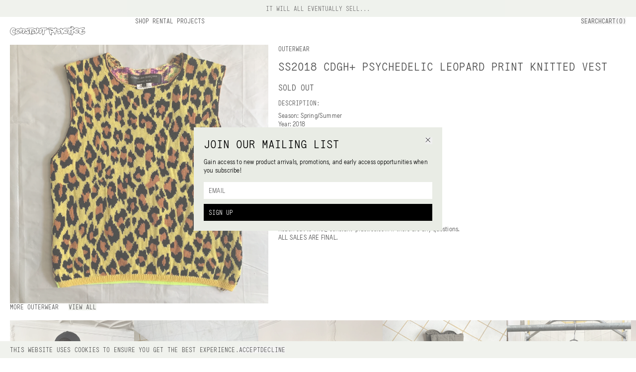

--- FILE ---
content_type: text/html
request_url: https://constant-practice.com/products/ss2018-cdgh-psychedelic-leopard-print-knitted-vest-size-m
body_size: 5624
content:
<!doctype html>
<!-- 
  // design and development
 // taw.vision 2024
-->
<html lang="en">
  <head>
    <!-- Meta Pixel Code -->

    <!-- Meta Pixel Code -->
    <script>
      !(function (f, b, e, v, n, t, s) {
        if (f.fbq) return;
        n = f.fbq = function () {
          n.callMethod
            ? n.callMethod.apply(n, arguments)
            : n.queue.push(arguments);
        };
        if (!f._fbq) f._fbq = n;
        n.push = n;
        n.loaded = !0;
        n.version = "2.0";
        n.queue = [];
        t = b.createElement(e);
        t.async = !0;
        t.src = v;
        s = b.getElementsByTagName(e)[0];
        s.parentNode.insertBefore(t, s);
      })(
        window,
        document,
        "script",
        "https://connect.facebook.net/en_US/fbevents.js"
      );
      fbq("init", "428584267750475");
      fbq("track", "PageView");
    </script>
    <script
      async
      src="https://www.googletagmanager.com/gtag/js?id=G-6JB859DY5J"
    ></script>
    <script>
      window.dataLayer = window.dataLayer || [];
      function gtag() {
        dataLayer.push(arguments);
      }
      gtag("js", new Date());

      gtag("config", "G-6JB859DY5J");
    </script>
    <noscript
      ><img
        height="1"
        width="1"
        style="display: none"
        src="https://www.facebook.com/tr?id=428584267750475&ev=PageView&noscript=1"
    /></noscript>
    <!-- End Meta Pixel Code -->
    <!-- End Meta Pixel Code -->
    <meta charset="utf-8" />
    <meta
      name="viewport"
      content="width=device-width, initial-scale=1, maximum-scale=1"
    />
    
		<link href="../_app/immutable/assets/Nav.4d506ec7.css" rel="stylesheet">
		<link href="../_app/immutable/assets/10.467246f4.css" rel="stylesheet"><title>ss2018 CDGH+ Psychedelic Leopard Print Knitted Vest - Size M | Constant Practice</title><!-- HEAD_svelte-uh64oq_START --><meta name="title" content="ss2018 CDGH+ Psychedelic Leopard Print Knitted Vest - Size M | Constant Practice"><meta property="og:title" content="ss2018 CDGH+ Psychedelic Leopard Print Knitted Vest - Size M | Constant Practice"><meta name="twitter:title" content="ss2018 CDGH+ Psychedelic Leopard Print Knitted Vest - Size M | Constant Practice"><meta name="description" content="Curated new and vintage designer fashion from Cav Empt, Comme des Garcons, Issey Miyake, Junya Watanabe, Yohji Yamamoto and more."><meta property="og:description" content="Curated new and vintage designer fashion from Cav Empt, Comme des Garcons, Issey Miyake, Junya Watanabe, Yohji Yamamoto and more."><meta name="twitter:description" content="Curated new and vintage designer fashion from Cav Empt, Comme des Garcons, Issey Miyake, Junya Watanabe, Yohji Yamamoto and more."><meta property="og:image" content="https://cdn.shopify.com/s/files/1/0054/8713/2775/products/image_68e21cdb-5fbf-43d3-a777-a3d2acb80220.jpg?v=1589398997"><meta name="twitter:image" content="https://cdn.shopify.com/s/files/1/0054/8713/2775/products/image_68e21cdb-5fbf-43d3-a777-a3d2acb80220.jpg?v=1589398997"><meta name="twitter:image:alt" content="Curated new and vintage designer fashion from Cav Empt, Comme des Garcons, Issey Miyake, Junya Watanabe, Yohji Yamamoto and more."><meta property="og:type" content="website"><meta name="twitter:card" content="summary_large_image"><link rel="apple-touch-icon" sizes="180x180" href="/favicon/apple-touch-icon.png"><link rel="icon" type="image/png" sizes="32x32" href="/favicon/favicon-32x32.png"><link rel="icon" type="image/png" sizes="16x16" href="/favicon/favicon-16x16.png"><link rel="manifest" href="/favicon/site.webmanifest"><link rel="mask-icon" href="/favicon/safari-pinned-tab.svg" color="#b4bdaa"><link rel="shortcut icon" href="/favicon/favicon.ico"><meta name="msapplication-TileColor" content="#e9ece5"><meta name="msapplication-config" content="/favicon/browserconfig.xml"><meta name="theme-color" content="#ffffff"><!-- HEAD_svelte-uh64oq_END -->
  </head>
  <div style="display: contents">



<div class="h-[34.55px]"></div>

  <div class="mono border-b border-black/40 md:border-b-0 w-screen z-[9999] bg-cp fixed top-0 text-center py-[10px] text-sm"><div class="flex justify-center items-center uppercase mono"><p class="text-[#333]">IT WILL ALL EVENTUALLY SELL...</p></div></div>



<div class="fixed h-[55px] bg-white z-50 mono uppercase w-screen px-[15px] border-b border-black/40 md:border-b-0 md:grid grid-cols-5 gap-[20px] md:px-[20px]"><div class="hidden md:relative md:flex justify-center md:justify-start items-center w-screen md:w-auto left-0 h-[55px]"><a href="/shop" class=""><div class="group z-[9999]"><img class="h-[18px] md:max-w-full md:left-0" src="/logo.svg" alt="constant practice logo"></div></a></div>
  <div class="col-span-4 hidden justify-between md:flex child:flex child:gap-[20px] child:py-[20px]"><div class="child:h-min hover:child:bg-cp"><a href="/shop">Shop</a>
        <a href="/rental">Rental</a>
        <a href="/projects">Projects</a></div>
    <div class="child:!uppercase child:p-0 flex items-start hover:child:bg-cp"><button>Search</button>

      <button class="">Cart(0)</button></div></div>
  <div class="md:hidden justify-between z-[999] relative h-full items-center flex">

    <button>Menu
    </button>
    <div class="pointer-events-none absolute w-screen flex justify-center top-[18px] left-[-15px] z-[9999]"><a href="/shop" class="pointer-events-auto"><div class="group w-fit"><img class="h-[18px] md:w-fit md:left-0" src="/logo.svg" alt="constant practice logo"></div></a></div>
    <button class="">Cart(0)</button></div>
  <div class="hidden"><div class="bg-white z-[99999999999] md:bg-cp w-screen md:min-w-[400px] md:w-[33vw] full-dynamic flex flex-col justify-between absolute top-0 right-0 !h-[calc(100dvh-34.55px)] svelte-19tezjh"><div class="flex justify-between px-[15px] md:px-[20px] p-[20px] h-[55px] border-black/40 border-b md:border-0"><p class="svelte-19tezjh"></p>
    <div class="pointer-events-none absolute w-screen flex justify-center top-[18px] left-0 z-[9999999999]"><a href="/shop" class="pointer-events-auto svelte-19tezjh"><div class="group w-fit"><img class="h-[18px] md:w-fit md:left-0" src="/logo.svg" alt="constant practice logo"></div></a></div>
    <button class="md:mt-0"><p class="!p-0 !text-right w-full !cursor-pointer svelte-19tezjh">close</p></button></div>
  <div class="flex-1 -mb-[1px] md:-mb-0 flex-shrink min-h-0 overflow-y-scroll overflow-x-hidden flex flex-col gap-[20px] md:h-[calc(100vh-173.66px)] py-[20px] md:py-0 pb-[110px] md:pb-0"><div class="mx-[15px] md:w-auto md:mx-[20px] flex group divide-x divide-black child:flex-1"><div class=""><p class="text-left flex justify-start w-full h-1/2 svelte-19tezjh">Your cart is empty
            </p></div></div></div>

  <div class="w-[calc(100vw-40px)] left-[20px] bottom-[20px] border-x border-x-black md:border-x-0 md:w-full px-0 md:px-[20px] md:pb-[20px] child:!p-[15px] child:md:!p-[10px] fixed md:static flex flex-col justify-between child:cursor-pointer md:gap-[10px]"><div class="bg-white flex justify-between w-full border-t border-black/40 md:border-t-0"><span>Total:</span>
      <span>0 USD</span></div>
    <button class="md:!py-[10px] bg-black text-white md:!text-left w-full border-t border-black/40 md:border-t-0 svelte-19tezjh">CHECK OUT
    </button></div>
</div></div></div>
<div class="pt-[75px] md:pt-[55px] min-h-[calc(100vh-89px)] !min-h-[calc(100vh-53px)]">
  

  <div class="px-[15px] md:px-[20px] w-full child:pb-[60px]"><div class="md:gap-[20px] grid grid-cols-1 md:grid-cols-7">
      <div class="overflow-x-scroll flex flex-row gap-[10px] -mx-[15px] px-[15px] mb-[20px] hide-scrollbar md:col-span-3 md:w-full md:grid md:gap-[15px] md:mx-0 md:mb-0 md:px-0"><div class="flex-shrink-0 flex-grow-0 md:mb-0 last:mb-0 relative"><div class="absolute -top-[55px]" id="main-0"></div>
            <div class="h-[400px] w-auto md:h-auto md:w-full last:mb-0"><div class="!w-auto h-[400px] md:!w-full md:h-full pulse-bg flex flex-col gap-[10px]"><img loading="eager" id="" src="https://cdn.shopify.com/s/files/1/0054/8713/2775/products/image_68e21cdb-5fbf-43d3-a777-a3d2acb80220.jpg?v=1589398997&amp;auto=format" alt="ss2018 CDGH+ Psychedelic Leopard Print Knitted Vest - Size M" class="duration-600  w-full opacity-0 !shadow-none object-cover transition-opacity ease-in  !w-auto h-[400px] md:!w-full md:h-full" srcset="https://cdn.shopify.com/s/files/1/0054/8713/2775/products/image_68e21cdb-5fbf-43d3-a777-a3d2acb80220.jpg?v=1589398997&amp;width=1500 1500w,https://cdn.shopify.com/s/files/1/0054/8713/2775/products/image_68e21cdb-5fbf-43d3-a777-a3d2acb80220.jpg?v=1589398997&amp;width=1200 1200w,https://cdn.shopify.com/s/files/1/0054/8713/2775/products/image_68e21cdb-5fbf-43d3-a777-a3d2acb80220.jpg?v=1589398997&amp;width=900 900w,https://cdn.shopify.com/s/files/1/0054/8713/2775/products/image_68e21cdb-5fbf-43d3-a777-a3d2acb80220.jpg?v=1589398997&amp;width=600 600w" style="object-position: center"></div></div>
          </div></div>

      
      <div class="col-span-4 h-fit sticky top-[55px] child:!mb-[20px] last:child:!mb-0 top-[91px] svelte-1bzv2y7"><div class="child:!mb-[10px]">
          <div class="mono mb-[15px] uppercase flex flex-row gap-[3px]">
  <a href="/shop/outerwear" class="hover:bg-cp">outerwear</a></div>
          <h1 class="uppercase mono w-fit mb-[15px]">ss2018 CDGH+ Psychedelic Leopard Print Knitted Vest</h1>

          <p class="mono uppercase !text-[17px] !mb-0 mt-[20px]">Sold Out
              </p>
            <p class="mono uppercase !text-[17px] mb-[15px] flex gap-[10px]"></p></div>

        <div class="child:!mb-[15px]">
          

          
          </div>

        
        <div class="lg:w-1/2"><p class="subtitle mono svelte-1bzv2y7">Description:</p>
            
            <p class="body"><!-- HTML_TAG_START --><p>Season: Spring/Summer<br>Year: 2018<br>Size: M<br>Fitting: Regular<br><span>Chest: 18"</span><br><span>Shoulder: 15"</span><br><span>Sleeve: n/a</span><br><span>Length: 22"</span><br>Material: Wool / Acrylic / Cotton<br><span>Condition: 10/10 (Basically unworn by the looks of it)</span><br><span>Color: Psychedelic Leopard Print </span></p><!-- HTML_TAG_END --></p></div>

        
        

        
        <div class=" svelte-1bzv2y7"><p class="subtitle mono svelte-1bzv2y7">Notes:</p>
          <p class="body"><span class="false svelte-1bzv2y7">Refer to <a href="/purchase-terms">Terms &amp; Conditions</a> before
              purchasing. <br></span>
            Reach out to info@constant-practice.com if there are any questions.
            <br>
            <span class="false svelte-1bzv2y7">ALL SALES ARE FINAL.</span></p></div>

        
        </div></div>

    
    

      <div><div class="pb-[20px] uppercase mono flex"><p class="">More outerwear</p>
      <a class="bg-cp ml-[20px] hover:bg-cp/0" href="/shop/outerwear">View All</a></div>
    <div>
      <div class="flex gap-[15px] md:gap-[20px] parent overflow-scroll -mx-[15px] px-[15px] md:-mx-[20px] md:px-[20px] w-screen hide-scrollbar"><div class="imageWidth shrink-0 svelte-2g30px"><a href="/products/1980s-issey-miyake-liner-jacket-with-shoulder-drawcords-size-m"><div class="mono uppercase group"><div class="aspect-w-3 aspect-h-4"><div class="w-full h-full pulse-bg flex flex-col gap-[10px]"><img loading="lazy" id="" src="https://cdn.shopify.com/s/files/1/0054/8713/2775/files/IMG_2893.jpg?v=1765311950&amp;auto=format" alt="1980s Issey Miyake Liner Jacket with Shoulder Drawcords - Size M" class="duration-600  w-full opacity-0 !shadow-none object-cover transition-opacity ease-in  w-full h-full" srcset="https://cdn.shopify.com/s/files/1/0054/8713/2775/files/IMG_2893.jpg?v=1765311950&amp;width=1000 1000w,https://cdn.shopify.com/s/files/1/0054/8713/2775/files/IMG_2893.jpg?v=1765311950&amp;width=750 750w,https://cdn.shopify.com/s/files/1/0054/8713/2775/files/IMG_2893.jpg?v=1765311950&amp;width=500 500w" style="object-position: center"></div></div>

    <div class="mt-[10px]"><div class="flex justify-between gap-[10px]"><p class="md:w-4/5">1980s Issey Miyake Liner Jacket with Shoulder Drawcords</p>
        <div class="flex gap-[5px]"><p class="">$1,500</p>
          </div></div>
      <p class="mt-[6px]">M</p></div></div></a>
          </div><div class="imageWidth shrink-0 svelte-2g30px"><a href="/products/1980s-marithe-francois-girbaud-double-closure-jacket-size-l-copy"><div class="mono uppercase group"><div class="aspect-w-3 aspect-h-4"><div class="w-full h-full pulse-bg flex flex-col gap-[10px]"><img loading="lazy" id="" src="https://cdn.shopify.com/s/files/1/0054/8713/2775/files/IMG_2774.jpg?v=1765170532&amp;auto=format" alt="1980s Marithe Francois Girbaud Double Closure Jacket - Size L" class="duration-600  w-full opacity-0 !shadow-none object-cover transition-opacity ease-in  w-full h-full" srcset="https://cdn.shopify.com/s/files/1/0054/8713/2775/files/IMG_2774.jpg?v=1765170532&amp;width=1000 1000w,https://cdn.shopify.com/s/files/1/0054/8713/2775/files/IMG_2774.jpg?v=1765170532&amp;width=750 750w,https://cdn.shopify.com/s/files/1/0054/8713/2775/files/IMG_2774.jpg?v=1765170532&amp;width=500 500w" style="object-position: center"></div></div>

    <div class="mt-[10px]"><div class="flex justify-between gap-[10px]"><p class="md:w-4/5">1980s Marithe Francois Girbaud Double Closure Jacket</p>
        <div class="flex gap-[5px]"><p class="">$650</p>
          </div></div>
      <p class="mt-[6px]">L</p></div></div></a>
          </div><div class="imageWidth shrink-0 svelte-2g30px"><a href="/products/1980s-issey-miyake-heavy-twill-bomber-with-button-in-lining-size-m"><div class="mono uppercase group"><div class="aspect-w-3 aspect-h-4"><div class="w-full h-full pulse-bg flex flex-col gap-[10px]"><img loading="lazy" id="" src="https://cdn.shopify.com/s/files/1/0054/8713/2775/files/IMG_0090.jpg?v=1764693859&amp;auto=format" alt="1980s Issey Miyake Heavy Twill Bomber with Button-in Lining - Size L" class="duration-600  w-full opacity-0 !shadow-none object-cover transition-opacity ease-in  w-full h-full" srcset="https://cdn.shopify.com/s/files/1/0054/8713/2775/files/IMG_0090.jpg?v=1764693859&amp;width=1000 1000w,https://cdn.shopify.com/s/files/1/0054/8713/2775/files/IMG_0090.jpg?v=1764693859&amp;width=750 750w,https://cdn.shopify.com/s/files/1/0054/8713/2775/files/IMG_0090.jpg?v=1764693859&amp;width=500 500w" style="object-position: center"></div></div>

    <div class="mt-[10px]"><div class="flex justify-between gap-[10px]"><p class="md:w-4/5">1980s Issey Miyake Heavy Twill Bomber with Button-in Lining</p>
        <div class="flex gap-[5px]"><p class="">$800</p>
          </div></div>
      <p class="mt-[6px]">L</p></div></div></a>
          </div><div class="imageWidth shrink-0 svelte-2g30px"><a href="/products/1980s-vintage-italian-padded-high-neck-coat-size-s"><div class="mono uppercase group"><div class="aspect-w-3 aspect-h-4"><div class="w-full h-full pulse-bg flex flex-col gap-[10px]"><img loading="lazy" id="" src="https://cdn.shopify.com/s/files/1/0054/8713/2775/files/IMG_9596.jpg?v=1762355847&amp;auto=format" alt="1980s Vintage Italian Padded High Neck Coat - Size S" class="duration-600  w-full opacity-0 !shadow-none object-cover transition-opacity ease-in  w-full h-full" srcset="https://cdn.shopify.com/s/files/1/0054/8713/2775/files/IMG_9596.jpg?v=1762355847&amp;width=1000 1000w,https://cdn.shopify.com/s/files/1/0054/8713/2775/files/IMG_9596.jpg?v=1762355847&amp;width=750 750w,https://cdn.shopify.com/s/files/1/0054/8713/2775/files/IMG_9596.jpg?v=1762355847&amp;width=500 500w" style="object-position: center"></div></div>

    <div class="mt-[10px]"><div class="flex justify-between gap-[10px]"><p class="md:w-4/5">1980s Vintage Italian Padded High Neck Coat</p>
        <div class="flex gap-[5px]"><p class="">$350</p>
          </div></div>
      <p class="mt-[6px]">S</p></div></div></a>
          </div><div class="imageWidth shrink-0 svelte-2g30px"><a href="/products/1980s-vintage-italian-light-cotton-cropped-bomber-size-m"><div class="mono uppercase group"><div class="aspect-w-3 aspect-h-4"><div class="w-full h-full pulse-bg flex flex-col gap-[10px]"><img loading="lazy" id="" src="https://cdn.shopify.com/s/files/1/0054/8713/2775/files/IMG_2179.jpg?v=1762355184&amp;auto=format" alt="1980s Vintage Italian Light Cotton Cropped Bomber - Size M" class="duration-600  w-full opacity-0 !shadow-none object-cover transition-opacity ease-in  w-full h-full" srcset="https://cdn.shopify.com/s/files/1/0054/8713/2775/files/IMG_2179.jpg?v=1762355184&amp;width=1000 1000w,https://cdn.shopify.com/s/files/1/0054/8713/2775/files/IMG_2179.jpg?v=1762355184&amp;width=750 750w,https://cdn.shopify.com/s/files/1/0054/8713/2775/files/IMG_2179.jpg?v=1762355184&amp;width=500 500w" style="object-position: center"></div></div>

    <div class="mt-[10px]"><div class="flex justify-between gap-[10px]"><p class="md:w-4/5">1980s Vintage Italian Light Cotton Cropped Bomber</p>
        <div class="flex gap-[5px]"><p class="">$350</p>
          </div></div>
      <p class="mt-[6px]">M</p></div></div></a>
          </div><div class="imageWidth shrink-0 svelte-2g30px"><a href="/products/1980s-vintage-italian-designer-light-cotton-blouson-size-l"><div class="mono uppercase group"><div class="aspect-w-3 aspect-h-4"><div class="w-full h-full pulse-bg flex flex-col gap-[10px]"><img loading="lazy" id="" src="https://cdn.shopify.com/s/files/1/0054/8713/2775/files/IMG_9510.jpg?v=1761236895&amp;auto=format" alt="1980s Vintage Italian Designer Light Cotton Blouson - Size L" class="duration-600  w-full opacity-0 !shadow-none object-cover transition-opacity ease-in  w-full h-full" srcset="https://cdn.shopify.com/s/files/1/0054/8713/2775/files/IMG_9510.jpg?v=1761236895&amp;width=1000 1000w,https://cdn.shopify.com/s/files/1/0054/8713/2775/files/IMG_9510.jpg?v=1761236895&amp;width=750 750w,https://cdn.shopify.com/s/files/1/0054/8713/2775/files/IMG_9510.jpg?v=1761236895&amp;width=500 500w" style="object-position: center"></div></div>

    <div class="mt-[10px]"><div class="flex justify-between gap-[10px]"><p class="md:w-4/5">1980s Vintage Italian Designer Light Cotton Blouson</p>
        <div class="flex gap-[5px]"><p class="">$650</p>
          </div></div>
      <p class="mt-[6px]">L</p></div></div></a>
          </div><div class="imageWidth shrink-0 svelte-2g30px"><a href="/products/1980s-vintage-italian-coated-coton-trench-coat-size-m"><div class="mono uppercase group"><div class="aspect-w-3 aspect-h-4"><div class="w-full h-full pulse-bg flex flex-col gap-[10px]"><img loading="lazy" id="" src="https://cdn.shopify.com/s/files/1/0054/8713/2775/files/IMG_9523_bf025ffd-15c1-448d-ab44-6a287856c96c.jpg?v=1761235848&amp;auto=format" alt="1980s Vintage Italian Coated Cotton Cargo Trench - Size M" class="duration-600  w-full opacity-0 !shadow-none object-cover transition-opacity ease-in  w-full h-full" srcset="https://cdn.shopify.com/s/files/1/0054/8713/2775/files/IMG_9523_bf025ffd-15c1-448d-ab44-6a287856c96c.jpg?v=1761235848&amp;width=1000 1000w,https://cdn.shopify.com/s/files/1/0054/8713/2775/files/IMG_9523_bf025ffd-15c1-448d-ab44-6a287856c96c.jpg?v=1761235848&amp;width=750 750w,https://cdn.shopify.com/s/files/1/0054/8713/2775/files/IMG_9523_bf025ffd-15c1-448d-ab44-6a287856c96c.jpg?v=1761235848&amp;width=500 500w" style="object-position: center"></div></div>

    <div class="mt-[10px]"><div class="flex justify-between gap-[10px]"><p class="md:w-4/5">1980s Vintage Italian Coated Cotton Cargo Trench</p>
        <div class="flex gap-[5px]"><p class="">$350</p>
          </div></div>
      <p class="mt-[6px]">M</p></div></div></a>
          </div><div class="imageWidth shrink-0 svelte-2g30px"><a href="/products/1980s-vintage-italian-coated-light-cotton-bomber-size-m"><div class="mono uppercase group"><div class="aspect-w-3 aspect-h-4"><div class="w-full h-full pulse-bg flex flex-col gap-[10px]"><img loading="lazy" id="" src="https://cdn.shopify.com/s/files/1/0054/8713/2775/files/IMG_1974.jpg?v=1761235760&amp;auto=format" alt="1980s Vintage Italian Coated Light Cotton Bomber - Size M" class="duration-600  w-full opacity-0 !shadow-none object-cover transition-opacity ease-in  w-full h-full" srcset="https://cdn.shopify.com/s/files/1/0054/8713/2775/files/IMG_1974.jpg?v=1761235760&amp;width=1000 1000w,https://cdn.shopify.com/s/files/1/0054/8713/2775/files/IMG_1974.jpg?v=1761235760&amp;width=750 750w,https://cdn.shopify.com/s/files/1/0054/8713/2775/files/IMG_1974.jpg?v=1761235760&amp;width=500 500w" style="object-position: center"></div></div>

    <div class="mt-[10px]"><div class="flex justify-between gap-[10px]"><p class="md:w-4/5">1980s Vintage Italian Coated Light Cotton Bomber</p>
        <div class="flex gap-[5px]"><p class="">$250</p>
          </div></div>
      <p class="mt-[6px]">M</p></div></div></a>
          </div></div></div></div>

      </div></div>
<div class="w-full p-[20px] bg-[#E9ECE5] md:grid-cols-5 mono z-30 relative grid gap-10 md:gap-5 md:pt-20"><div class="order-2 md:order-1 md:col-span-3 grid grid-cols-2 md:grid-cols-3 gap-5"><div class="flex flex-col gap-[10px]"><a href="/about" class="uppercase w-min">About</a>
      <a href="mailto:info@constant-practice.com" class="w-fit uppercase">Contact Us</a>
      <p class="text-black/50">© <span class="md:hidden lg:inline">2026 
        </span><span class="hidden sm:inline">CONSTANT PRACTICE</span></p></div>
    <div class="flex flex-col items-center md:items-start gap-[10px] text-center left-0 w-screen pointer-events-none md:w-auto md:text-left absolute md:static"><a href="/privacy-policy" class="pointer-events-auto uppercase w-fit">Privacy Policy</a><a href="/website-terms" class="pointer-events-auto uppercase w-fit">Website Terms</a><a href="/purchase-terms" class="pointer-events-auto uppercase w-fit">Purchase Terms</a></div>
    <div class="flex flex-col gap-[10px] items-end md:items-start"><a href="https://www.instagram.com/constant_practice" target="”_blank”" class="text-right md:text-left w-fit uppercase">Instagram</a><a href="https://www.tiktok.com/@constant_practice" target="”_blank”" class="text-right md:text-left w-fit uppercase">TikTok</a><a href="https://www.youtube.com/channel/UC8Tv2bmddqf5k0HsNNi9DUw" target="”_blank”" class="text-right md:text-left w-fit uppercase">YouTube</a></div></div>

  <div class="md:col-span-2 order-1 md:order-4"><div class="h-full flex flex-col justify-between"><p class="mono uppercase mb-[10px]">Subscribe for email updates and promotions
  </p>
  <div class="flex gap-[10px]"><input class="placeholder:text-black flex-1 px-[10px] rounded-none md:placeholder:text-black/60 outline-none w-full" placeholder="EMAIL" type="text" value="">

      <button class="uppercase bg-black text-white p-[10px] text-left">Sign Up</button></div></div></div></div>


			
			<script>
				{
					__sveltekit_cu2jko = {
						base: new URL("..", location).pathname.slice(0, -1),
						env: {"PUBLIC_BANNER":"IT WILL ALL EVENTUALLY SELL..."}
					};

					const element = document.currentScript.parentElement;

					const data = [null,{"type":"data","data":{routes:void 0},"uses":{}},{"type":"data","data":{body:{product:{availableForSale:false,id:"gid://shopify/Product/4587454955623",productType:"Vest",handle:"ss2018-cdgh-psychedelic-leopard-print-knitted-vest-size-m",collections:{edges:[]},descriptionHtml:"\u003Cp>Season: Spring/Summer\u003Cbr>Year: 2018\u003Cbr>Size: M\u003Cbr>Fitting: Regular\u003Cbr>\u003Cspan>Chest: 18\"\u003C/span>\u003Cbr>\u003Cspan>Shoulder: 15\"\u003C/span>\u003Cbr>\u003Cspan>Sleeve: n/a\u003C/span>\u003Cbr>\u003Cspan>Length: 22\"\u003C/span>\u003Cbr>Material: Wool / Acrylic / Cotton\u003Cbr>\u003Cspan>Condition: 10/10 (Basically unworn by the looks of it)\u003C/span>\u003Cbr>\u003Cspan>Color: Psychedelic Leopard Print \u003C/span>\u003C/p>\n\u003Cp>\u003Cem>*measurements are taken in inches\u003C/em>\u003C/p>\n\u003Cp> \u003C/p>",images:{nodes:[{originalSrc:"https://cdn.shopify.com/s/files/1/0054/8713/2775/products/image_68e21cdb-5fbf-43d3-a777-a3d2acb80220.jpg?v=1589398997"}]},priceRange:{maxVariantPrice:{amount:"500.0"}},compareAtPriceRange:{maxVariantPrice:{amount:"0.0"}},title:"ss2018 CDGH+ Psychedelic Leopard Print Knitted Vest - Size M",variants:{nodes:[{availableForSale:false,quantityAvailable:0,title:"Default Title",id:"gid://shopify/ProductVariant/32358394167399"}]}},extraProducts:[{node:{title:"1980s Issey Miyake Liner Jacket with Shoulder Drawcords - Size M",totalInventory:1,images:{edges:[{node:{originalSrc:"https://cdn.shopify.com/s/files/1/0054/8713/2775/files/IMG_2893.jpg?v=1765311950"}}]},handle:"1980s-issey-miyake-liner-jacket-with-shoulder-drawcords-size-m",priceRange:{maxVariantPrice:{amount:"1500.0"}},compareAtPriceRange:{maxVariantPrice:{amount:"0.0"}},variants:{edges:[{node:{title:"Default Title"}}]}}},{node:{title:"1980s Marithe Francois Girbaud Double Closure Jacket - Size L",totalInventory:1,images:{edges:[{node:{originalSrc:"https://cdn.shopify.com/s/files/1/0054/8713/2775/files/IMG_2774.jpg?v=1765170532"}}]},handle:"1980s-marithe-francois-girbaud-double-closure-jacket-size-l-copy",priceRange:{maxVariantPrice:{amount:"650.0"}},compareAtPriceRange:{maxVariantPrice:{amount:"0.0"}},variants:{edges:[{node:{title:"Default Title"}}]}}},{node:{title:"1980s Issey Miyake Heavy Twill Bomber with Button-in Lining - Size L",totalInventory:1,images:{edges:[{node:{originalSrc:"https://cdn.shopify.com/s/files/1/0054/8713/2775/files/IMG_0090.jpg?v=1764693859"}}]},handle:"1980s-issey-miyake-heavy-twill-bomber-with-button-in-lining-size-m",priceRange:{maxVariantPrice:{amount:"800.0"}},compareAtPriceRange:{maxVariantPrice:{amount:"0.0"}},variants:{edges:[{node:{title:"Default Title"}}]}}},{node:{title:"1980s Vintage Italian Padded High Neck Coat - Size S",totalInventory:1,images:{edges:[{node:{originalSrc:"https://cdn.shopify.com/s/files/1/0054/8713/2775/files/IMG_9596.jpg?v=1762355847"}}]},handle:"1980s-vintage-italian-padded-high-neck-coat-size-s",priceRange:{maxVariantPrice:{amount:"350.0"}},compareAtPriceRange:{maxVariantPrice:{amount:"0.0"}},variants:{edges:[{node:{title:"Default Title"}}]}}},{node:{title:"1980s Vintage Italian Light Cotton Cropped Bomber - Size M",totalInventory:1,images:{edges:[{node:{originalSrc:"https://cdn.shopify.com/s/files/1/0054/8713/2775/files/IMG_2179.jpg?v=1762355184"}}]},handle:"1980s-vintage-italian-light-cotton-cropped-bomber-size-m",priceRange:{maxVariantPrice:{amount:"350.0"}},compareAtPriceRange:{maxVariantPrice:{amount:"0.0"}},variants:{edges:[{node:{title:"Default Title"}}]}}},{node:{title:"1980s Vintage Italian Designer Light Cotton Blouson - Size L",totalInventory:1,images:{edges:[{node:{originalSrc:"https://cdn.shopify.com/s/files/1/0054/8713/2775/files/IMG_9510.jpg?v=1761236895"}}]},handle:"1980s-vintage-italian-designer-light-cotton-blouson-size-l",priceRange:{maxVariantPrice:{amount:"650.0"}},compareAtPriceRange:{maxVariantPrice:{amount:"0.0"}},variants:{edges:[{node:{title:"Default Title"}}]}}},{node:{title:"1980s Vintage Italian Coated Cotton Cargo Trench - Size M",totalInventory:1,images:{edges:[{node:{originalSrc:"https://cdn.shopify.com/s/files/1/0054/8713/2775/files/IMG_9523_bf025ffd-15c1-448d-ab44-6a287856c96c.jpg?v=1761235848"}}]},handle:"1980s-vintage-italian-coated-coton-trench-coat-size-m",priceRange:{maxVariantPrice:{amount:"350.0"}},compareAtPriceRange:{maxVariantPrice:{amount:"0.0"}},variants:{edges:[{node:{title:"Default Title"}}]}}},{node:{title:"1980s Vintage Italian Coated Light Cotton Bomber - Size M",totalInventory:1,images:{edges:[{node:{originalSrc:"https://cdn.shopify.com/s/files/1/0054/8713/2775/files/IMG_1974.jpg?v=1761235760"}}]},handle:"1980s-vintage-italian-coated-light-cotton-bomber-size-m",priceRange:{maxVariantPrice:{amount:"250.0"}},compareAtPriceRange:{maxVariantPrice:{amount:"0.0"}},variants:{edges:[{node:{title:"Default Title"}}]}}}],productType:"outerwear"}},"uses":{"params":["slug"]}}];

					Promise.all([
						import("../_app/immutable/entry/start.ccbe5d7d.js"),
						import("../_app/immutable/entry/app.8a5b00ee.js")
					]).then(([kit, app]) => {
						kit.start(app, element, {
							node_ids: [0, 2, 10],
							data,
							form: null,
							error: null
						});
					});
				}
			</script>
		</div>
</html>


--- FILE ---
content_type: application/javascript; charset=utf-8
request_url: https://constant-practice.com/_app/immutable/entry/app.8a5b00ee.js
body_size: 2754
content:
import{_ as u}from"../chunks/preload-helper.a4192956.js";import{S as M,i as U,s as F,a as G,e as p,c as H,b as k,d as m,f as $,g as d,h,j as J,o as K,k as Q,l as W,m as X,n as V,p as D,q as Y,r as Z,u as x,v as A,t as ee,w as P,x as w,y as g,z as R,A as b,B as E}from"../chunks/index.34c8d53f.js";const me={};function te(_){let e,i,s;var n=_[1][0];function c(t){return{props:{data:t[3],form:t[2]}}}return n&&(e=w(n,c(_)),_[18](e)),{c(){e&&g(e.$$.fragment),i=p()},l(t){e&&R(e.$$.fragment,t),i=p()},m(t,r){e&&b(e,t,r),k(t,i,r),s=!0},p(t,r){const o={};if(r&8&&(o.data=t[3]),r&4&&(o.form=t[2]),r&2&&n!==(n=t[1][0])){if(e){A();const f=e;m(f.$$.fragment,1,0,()=>{E(f,1)}),$()}n?(e=w(n,c(t)),t[18](e),g(e.$$.fragment),d(e.$$.fragment,1),b(e,i.parentNode,i)):e=null}else n&&e.$set(o)},i(t){s||(e&&d(e.$$.fragment,t),s=!0)},o(t){e&&m(e.$$.fragment,t),s=!1},d(t){_[18](null),t&&h(i),e&&E(e,t)}}}function ie(_){let e,i,s;var n=_[1][0];function c(t){return{props:{data:t[3],$$slots:{default:[ae]},$$scope:{ctx:t}}}}return n&&(e=w(n,c(_)),_[17](e)),{c(){e&&g(e.$$.fragment),i=p()},l(t){e&&R(e.$$.fragment,t),i=p()},m(t,r){e&&b(e,t,r),k(t,i,r),s=!0},p(t,r){const o={};if(r&8&&(o.data=t[3]),r&524407&&(o.$$scope={dirty:r,ctx:t}),r&2&&n!==(n=t[1][0])){if(e){A();const f=e;m(f.$$.fragment,1,0,()=>{E(f,1)}),$()}n?(e=w(n,c(t)),t[17](e),g(e.$$.fragment),d(e.$$.fragment,1),b(e,i.parentNode,i)):e=null}else n&&e.$set(o)},i(t){s||(e&&d(e.$$.fragment,t),s=!0)},o(t){e&&m(e.$$.fragment,t),s=!1},d(t){_[17](null),t&&h(i),e&&E(e,t)}}}function ne(_){let e,i,s;var n=_[1][1];function c(t){return{props:{data:t[4],form:t[2]}}}return n&&(e=w(n,c(_)),_[16](e)),{c(){e&&g(e.$$.fragment),i=p()},l(t){e&&R(e.$$.fragment,t),i=p()},m(t,r){e&&b(e,t,r),k(t,i,r),s=!0},p(t,r){const o={};if(r&16&&(o.data=t[4]),r&4&&(o.form=t[2]),r&2&&n!==(n=t[1][1])){if(e){A();const f=e;m(f.$$.fragment,1,0,()=>{E(f,1)}),$()}n?(e=w(n,c(t)),t[16](e),g(e.$$.fragment),d(e.$$.fragment,1),b(e,i.parentNode,i)):e=null}else n&&e.$set(o)},i(t){s||(e&&d(e.$$.fragment,t),s=!0)},o(t){e&&m(e.$$.fragment,t),s=!1},d(t){_[16](null),t&&h(i),e&&E(e,t)}}}function re(_){let e,i,s;var n=_[1][1];function c(t){return{props:{data:t[4],$$slots:{default:[fe]},$$scope:{ctx:t}}}}return n&&(e=w(n,c(_)),_[15](e)),{c(){e&&g(e.$$.fragment),i=p()},l(t){e&&R(e.$$.fragment,t),i=p()},m(t,r){e&&b(e,t,r),k(t,i,r),s=!0},p(t,r){const o={};if(r&16&&(o.data=t[4]),r&524391&&(o.$$scope={dirty:r,ctx:t}),r&2&&n!==(n=t[1][1])){if(e){A();const f=e;m(f.$$.fragment,1,0,()=>{E(f,1)}),$()}n?(e=w(n,c(t)),t[15](e),g(e.$$.fragment),d(e.$$.fragment,1),b(e,i.parentNode,i)):e=null}else n&&e.$set(o)},i(t){s||(e&&d(e.$$.fragment,t),s=!0)},o(t){e&&m(e.$$.fragment,t),s=!1},d(t){_[15](null),t&&h(i),e&&E(e,t)}}}function se(_){let e,i,s;var n=_[1][2];function c(t){return{props:{data:t[5],form:t[2]}}}return n&&(e=w(n,c(_)),_[14](e)),{c(){e&&g(e.$$.fragment),i=p()},l(t){e&&R(e.$$.fragment,t),i=p()},m(t,r){e&&b(e,t,r),k(t,i,r),s=!0},p(t,r){const o={};if(r&32&&(o.data=t[5]),r&4&&(o.form=t[2]),r&2&&n!==(n=t[1][2])){if(e){A();const f=e;m(f.$$.fragment,1,0,()=>{E(f,1)}),$()}n?(e=w(n,c(t)),t[14](e),g(e.$$.fragment),d(e.$$.fragment,1),b(e,i.parentNode,i)):e=null}else n&&e.$set(o)},i(t){s||(e&&d(e.$$.fragment,t),s=!0)},o(t){e&&m(e.$$.fragment,t),s=!1},d(t){_[14](null),t&&h(i),e&&E(e,t)}}}function oe(_){let e,i,s;var n=_[1][2];function c(t){return{props:{data:t[5],$$slots:{default:[_e]},$$scope:{ctx:t}}}}return n&&(e=w(n,c(_)),_[13](e)),{c(){e&&g(e.$$.fragment),i=p()},l(t){e&&R(e.$$.fragment,t),i=p()},m(t,r){e&&b(e,t,r),k(t,i,r),s=!0},p(t,r){const o={};if(r&32&&(o.data=t[5]),r&524359&&(o.$$scope={dirty:r,ctx:t}),r&2&&n!==(n=t[1][2])){if(e){A();const f=e;m(f.$$.fragment,1,0,()=>{E(f,1)}),$()}n?(e=w(n,c(t)),t[13](e),g(e.$$.fragment),d(e.$$.fragment,1),b(e,i.parentNode,i)):e=null}else n&&e.$set(o)},i(t){s||(e&&d(e.$$.fragment,t),s=!0)},o(t){e&&m(e.$$.fragment,t),s=!1},d(t){_[13](null),t&&h(i),e&&E(e,t)}}}function _e(_){let e,i,s;var n=_[1][3];function c(t){return{props:{data:t[6],form:t[2]}}}return n&&(e=w(n,c(_)),_[12](e)),{c(){e&&g(e.$$.fragment),i=p()},l(t){e&&R(e.$$.fragment,t),i=p()},m(t,r){e&&b(e,t,r),k(t,i,r),s=!0},p(t,r){const o={};if(r&64&&(o.data=t[6]),r&4&&(o.form=t[2]),r&2&&n!==(n=t[1][3])){if(e){A();const f=e;m(f.$$.fragment,1,0,()=>{E(f,1)}),$()}n?(e=w(n,c(t)),t[12](e),g(e.$$.fragment),d(e.$$.fragment,1),b(e,i.parentNode,i)):e=null}else n&&e.$set(o)},i(t){s||(e&&d(e.$$.fragment,t),s=!0)},o(t){e&&m(e.$$.fragment,t),s=!1},d(t){_[12](null),t&&h(i),e&&E(e,t)}}}function fe(_){let e,i,s,n;const c=[oe,se],t=[];function r(o,f){return o[1][3]?0:1}return e=r(_),i=t[e]=c[e](_),{c(){i.c(),s=p()},l(o){i.l(o),s=p()},m(o,f){t[e].m(o,f),k(o,s,f),n=!0},p(o,f){let l=e;e=r(o),e===l?t[e].p(o,f):(A(),m(t[l],1,1,()=>{t[l]=null}),$(),i=t[e],i?i.p(o,f):(i=t[e]=c[e](o),i.c()),d(i,1),i.m(s.parentNode,s))},i(o){n||(d(i),n=!0)},o(o){m(i),n=!1},d(o){t[e].d(o),o&&h(s)}}}function ae(_){let e,i,s,n;const c=[re,ne],t=[];function r(o,f){return o[1][2]?0:1}return e=r(_),i=t[e]=c[e](_),{c(){i.c(),s=p()},l(o){i.l(o),s=p()},m(o,f){t[e].m(o,f),k(o,s,f),n=!0},p(o,f){let l=e;e=r(o),e===l?t[e].p(o,f):(A(),m(t[l],1,1,()=>{t[l]=null}),$(),i=t[e],i?i.p(o,f):(i=t[e]=c[e](o),i.c()),d(i,1),i.m(s.parentNode,s))},i(o){n||(d(i),n=!0)},o(o){m(i),n=!1},d(o){t[e].d(o),o&&h(s)}}}function T(_){let e,i=_[8]&&N(_);return{c(){e=Q("div"),i&&i.c(),this.h()},l(s){e=W(s,"DIV",{id:!0,"aria-live":!0,"aria-atomic":!0,style:!0});var n=X(e);i&&i.l(n),n.forEach(h),this.h()},h(){V(e,"id","svelte-announcer"),V(e,"aria-live","assertive"),V(e,"aria-atomic","true"),D(e,"position","absolute"),D(e,"left","0"),D(e,"top","0"),D(e,"clip","rect(0 0 0 0)"),D(e,"clip-path","inset(50%)"),D(e,"overflow","hidden"),D(e,"white-space","nowrap"),D(e,"width","1px"),D(e,"height","1px")},m(s,n){k(s,e,n),i&&i.m(e,null)},p(s,n){s[8]?i?i.p(s,n):(i=N(s),i.c(),i.m(e,null)):i&&(i.d(1),i=null)},d(s){s&&h(e),i&&i.d()}}}function N(_){let e;return{c(){e=Y(_[9])},l(i){e=Z(i,_[9])},m(i,s){k(i,e,s)},p(i,s){s&512&&x(e,i[9])},d(i){i&&h(e)}}}function le(_){let e,i,s,n,c;const t=[ie,te],r=[];function o(l,v){return l[1][1]?0:1}e=o(_),i=r[e]=t[e](_);let f=_[7]&&T(_);return{c(){i.c(),s=G(),f&&f.c(),n=p()},l(l){i.l(l),s=H(l),f&&f.l(l),n=p()},m(l,v){r[e].m(l,v),k(l,s,v),f&&f.m(l,v),k(l,n,v),c=!0},p(l,[v]){let I=e;e=o(l),e===I?r[e].p(l,v):(A(),m(r[I],1,1,()=>{r[I]=null}),$(),i=r[e],i?i.p(l,v):(i=r[e]=t[e](l),i.c()),d(i,1),i.m(s.parentNode,s)),l[7]?f?f.p(l,v):(f=T(l),f.c(),f.m(n.parentNode,n)):f&&(f.d(1),f=null)},i(l){c||(d(i),c=!0)},o(l){m(i),c=!1},d(l){r[e].d(l),l&&h(s),f&&f.d(l),l&&h(n)}}}function ce(_,e,i){let{stores:s}=e,{page:n}=e,{constructors:c}=e,{components:t=[]}=e,{form:r}=e,{data_0:o=null}=e,{data_1:f=null}=e,{data_2:l=null}=e,{data_3:v=null}=e;J(s.page.notify);let I=!1,L=!1,O=null;K(()=>{const a=s.page.subscribe(()=>{I&&(i(8,L=!0),ee().then(()=>{i(9,O=document.title||"untitled page")}))});return i(7,I=!0),a});function q(a){P[a?"unshift":"push"](()=>{t[3]=a,i(0,t)})}function j(a){P[a?"unshift":"push"](()=>{t[2]=a,i(0,t)})}function S(a){P[a?"unshift":"push"](()=>{t[2]=a,i(0,t)})}function y(a){P[a?"unshift":"push"](()=>{t[1]=a,i(0,t)})}function z(a){P[a?"unshift":"push"](()=>{t[1]=a,i(0,t)})}function B(a){P[a?"unshift":"push"](()=>{t[0]=a,i(0,t)})}function C(a){P[a?"unshift":"push"](()=>{t[0]=a,i(0,t)})}return _.$$set=a=>{"stores"in a&&i(10,s=a.stores),"page"in a&&i(11,n=a.page),"constructors"in a&&i(1,c=a.constructors),"components"in a&&i(0,t=a.components),"form"in a&&i(2,r=a.form),"data_0"in a&&i(3,o=a.data_0),"data_1"in a&&i(4,f=a.data_1),"data_2"in a&&i(5,l=a.data_2),"data_3"in a&&i(6,v=a.data_3)},_.$$.update=()=>{_.$$.dirty&3072&&s.page.set(n)},[t,c,r,o,f,l,v,I,L,O,s,n,q,j,S,y,z,B,C]}class de extends M{constructor(e){super(),U(this,e,ce,le,F,{stores:10,page:11,constructors:1,components:0,form:2,data_0:3,data_1:4,data_2:5,data_3:6})}}const he=[()=>u(()=>import("../nodes/0.4e768d3f.js"),["../nodes/0.4e768d3f.js","../chunks/index.34c8d53f.js"],import.meta.url),()=>u(()=>import("../nodes/1.2022b70a.js"),["../nodes/1.2022b70a.js","../chunks/index.34c8d53f.js","../chunks/Nav.d1ac6246.js","../chunks/stores.82c4c260.js","../chunks/singletons.49cbfdef.js","../chunks/index.8abc0272.js","../chunks/stores.da670925.js","../chunks/index.1b0978c9.js","../chunks/image-url.umd.f1c20573.js","../chunks/preload-helper.a4192956.js","../chunks/Image.46c44c9b.js","../chunks/shopify.1e75e6a6.js","../chunks/navigation.0095ae88.js","../chunks/shopifyCalls.390bd266.js","../assets/Nav.4d506ec7.css","../chunks/Tags.5d908e2c.js"],import.meta.url),()=>u(()=>import("../nodes/2.bebef045.js"),["../nodes/2.bebef045.js","../chunks/index.34c8d53f.js","../chunks/Nav.d1ac6246.js","../chunks/stores.82c4c260.js","../chunks/singletons.49cbfdef.js","../chunks/index.8abc0272.js","../chunks/stores.da670925.js","../chunks/index.1b0978c9.js","../chunks/image-url.umd.f1c20573.js","../chunks/preload-helper.a4192956.js","../chunks/Image.46c44c9b.js","../chunks/shopify.1e75e6a6.js","../chunks/navigation.0095ae88.js","../chunks/shopifyCalls.390bd266.js","../assets/Nav.4d506ec7.css"],import.meta.url),()=>u(()=>import("../nodes/3.be5c522c.js"),["../nodes/3.be5c522c.js","../chunks/index.34c8d53f.js","../chunks/stores.82c4c260.js","../chunks/singletons.49cbfdef.js","../chunks/index.8abc0272.js","../chunks/index.1b0978c9.js","../chunks/image-url.umd.f1c20573.js","../chunks/preload-helper.a4192956.js","../chunks/stores.da670925.js","../chunks/navigation.0095ae88.js"],import.meta.url),()=>u(()=>import("../nodes/4.753d4b42.js"),["../nodes/4.753d4b42.js","../chunks/index.34c8d53f.js","../chunks/navigation.0095ae88.js","../chunks/singletons.49cbfdef.js","../chunks/index.8abc0272.js"],import.meta.url),()=>u(()=>import("../nodes/5.535b6f76.js"),["../nodes/5.535b6f76.js","../chunks/index.34c8d53f.js","../chunks/index.1b0978c9.js","../chunks/image-url.umd.f1c20573.js","../chunks/preload-helper.a4192956.js","../chunks/index.8abc0272.js","../chunks/queries.66aff9d0.js","../chunks/index.b7f59395.js","../chunks/GenericPage.7c61f91c.js","../chunks/Image.46c44c9b.js","../chunks/Tags.5d908e2c.js","../assets/5.b965742e.css"],import.meta.url),()=>u(()=>import("../nodes/6.36de3f34.js"),["../nodes/6.36de3f34.js","../chunks/index.34c8d53f.js","../chunks/stores.82c4c260.js","../chunks/singletons.49cbfdef.js","../chunks/index.8abc0272.js"],import.meta.url),()=>u(()=>import("../nodes/7.e66d8d6f.js"),["../nodes/7.e66d8d6f.js","../chunks/index.34c8d53f.js","../chunks/stores.82c4c260.js","../chunks/singletons.49cbfdef.js","../chunks/index.8abc0272.js"],import.meta.url),()=>u(()=>import("../nodes/8.47341471.js"),["../nodes/8.47341471.js","../chunks/index.34c8d53f.js","../chunks/stores.82c4c260.js","../chunks/singletons.49cbfdef.js","../chunks/index.8abc0272.js"],import.meta.url),()=>u(()=>import("../nodes/9.c23be68b.js"),["../nodes/9.c23be68b.js","../chunks/index.34c8d53f.js","../chunks/stores.da670925.js","../chunks/index.8abc0272.js","../chunks/ProductCard.b9ee9d5a.js","../chunks/Image.46c44c9b.js","../chunks/index.1b0978c9.js","../chunks/image-url.umd.f1c20573.js","../chunks/preload-helper.a4192956.js"],import.meta.url),()=>u(()=>import("../nodes/10.32803198.js"),["../nodes/10.32803198.js","../chunks/index.34c8d53f.js","../chunks/Image.46c44c9b.js","../chunks/index.1b0978c9.js","../chunks/image-url.umd.f1c20573.js","../chunks/preload-helper.a4192956.js","../chunks/index.8abc0272.js","../chunks/ProductCard.b9ee9d5a.js","../chunks/Tags.5d908e2c.js","../chunks/shopify.1e75e6a6.js","../chunks/stores.da670925.js","../assets/10.467246f4.css"],import.meta.url),()=>u(()=>import("../nodes/11.6b55e9bf.js"),["../nodes/11.6b55e9bf.js","../chunks/index.34c8d53f.js","../chunks/index.1b0978c9.js","../chunks/image-url.umd.f1c20573.js","../chunks/preload-helper.a4192956.js","../chunks/index.8abc0272.js","../chunks/queries.66aff9d0.js","../chunks/stores.da670925.js","../chunks/Image.46c44c9b.js","../chunks/Tags.5d908e2c.js"],import.meta.url),()=>u(()=>import("../nodes/12.9de4f519.js"),["../nodes/12.9de4f519.js","../chunks/index.34c8d53f.js","../chunks/Tags.5d908e2c.js"],import.meta.url),()=>u(()=>import("../nodes/13.9ac90f9b.js"),["../nodes/13.9ac90f9b.js","../chunks/index.34c8d53f.js","../chunks/GenericPage.7c61f91c.js","../chunks/Image.46c44c9b.js","../chunks/index.1b0978c9.js","../chunks/image-url.umd.f1c20573.js","../chunks/preload-helper.a4192956.js","../chunks/index.8abc0272.js","../chunks/Tags.5d908e2c.js","../assets/13.68b66fa7.css"],import.meta.url),()=>u(()=>import("../nodes/14.6746d9a0.js"),["../nodes/14.6746d9a0.js","../chunks/index.34c8d53f.js","../chunks/GenericPage.7c61f91c.js","../chunks/Image.46c44c9b.js","../chunks/index.1b0978c9.js","../chunks/image-url.umd.f1c20573.js","../chunks/preload-helper.a4192956.js","../chunks/index.8abc0272.js","../chunks/Tags.5d908e2c.js","../assets/13.68b66fa7.css"],import.meta.url),()=>u(()=>import("../nodes/15.e1f19c02.js"),["../nodes/15.e1f19c02.js","../chunks/index.34c8d53f.js","../chunks/ProductCard.b9ee9d5a.js","../chunks/Image.46c44c9b.js","../chunks/index.1b0978c9.js","../chunks/image-url.umd.f1c20573.js","../chunks/preload-helper.a4192956.js","../chunks/index.8abc0272.js","../chunks/Tags.5d908e2c.js","../chunks/shopifyCalls.390bd266.js","../chunks/stores.82c4c260.js","../chunks/singletons.49cbfdef.js","../chunks/stores.da670925.js"],import.meta.url),()=>u(()=>import("../nodes/16.efcb133d.js"),["../nodes/16.efcb133d.js","../chunks/index.34c8d53f.js","../chunks/ProductCard.b9ee9d5a.js","../chunks/Image.46c44c9b.js","../chunks/index.1b0978c9.js","../chunks/image-url.umd.f1c20573.js","../chunks/preload-helper.a4192956.js","../chunks/index.8abc0272.js","../chunks/stores.82c4c260.js","../chunks/singletons.49cbfdef.js","../chunks/Tags.5d908e2c.js","../chunks/shopifyCalls.390bd266.js","../chunks/NoProducts.43f13808.js","../chunks/stores.da670925.js"],import.meta.url),()=>u(()=>import("../nodes/17.363b83d3.js"),["../nodes/17.363b83d3.js","../chunks/index.34c8d53f.js","../chunks/ProductCard.b9ee9d5a.js","../chunks/Image.46c44c9b.js","../chunks/index.1b0978c9.js","../chunks/image-url.umd.f1c20573.js","../chunks/preload-helper.a4192956.js","../chunks/index.8abc0272.js","../chunks/Tags.5d908e2c.js","../chunks/shopifyCalls.390bd266.js","../chunks/stores.82c4c260.js","../chunks/singletons.49cbfdef.js","../chunks/NoProducts.43f13808.js","../chunks/stores.da670925.js"],import.meta.url),()=>u(()=>import("../nodes/18.f6f06a85.js"),["../nodes/18.f6f06a85.js","../chunks/index.34c8d53f.js","../chunks/ProductCard.b9ee9d5a.js","../chunks/Image.46c44c9b.js","../chunks/index.1b0978c9.js","../chunks/image-url.umd.f1c20573.js","../chunks/preload-helper.a4192956.js","../chunks/index.8abc0272.js","../chunks/stores.82c4c260.js","../chunks/singletons.49cbfdef.js","../chunks/Tags.5d908e2c.js","../chunks/shopifyCalls.390bd266.js","../chunks/NoProducts.43f13808.js","../chunks/stores.da670925.js"],import.meta.url),()=>u(()=>import("../nodes/19.53e2959d.js"),["../nodes/19.53e2959d.js","../chunks/index.34c8d53f.js","../chunks/ProductCard.b9ee9d5a.js","../chunks/Image.46c44c9b.js","../chunks/index.1b0978c9.js","../chunks/image-url.umd.f1c20573.js","../chunks/preload-helper.a4192956.js","../chunks/index.8abc0272.js","../chunks/Tags.5d908e2c.js","../chunks/shopifyCalls.390bd266.js","../chunks/stores.82c4c260.js","../chunks/singletons.49cbfdef.js","../chunks/stores.da670925.js"],import.meta.url),()=>u(()=>import("../nodes/20.9f7a932a.js"),["../nodes/20.9f7a932a.js","../chunks/20.1661d26d.js","../chunks/index.34c8d53f.js","../chunks/preload-helper.a4192956.js","../chunks/image-url.umd.f1c20573.js","../chunks/1.9111e876.js","../chunks/index.b7f59395.js","../assets/20.71bc97dd.css"],import.meta.url)],we=[2,3],ge={"/(app)":[4,[2]],"/(app)/collections/[slug]":[7,[2]],"/(app)/collections/[slug]/[...rest]":[8,[2]],"/(app)/permanent":[9,[2]],"/(app)/products/[slug]":[-11,[2]],"/(app)/projects":[-12,[2]],"/(app)/rental":[-13,[2]],"/(app)/rental/inquiry":[-14,[2]],"/(app)/services":[-15,[2]],"/(app)/shop":[-16,[2,3]],"/(app)/shop/brand/[brand]":[-18,[2,3]],"/(app)/shop/brand/[brand]/[category]":[-19,[2,3]],"/(app)/shop/search/[query]":[-20,[2,3]],"/(app)/shop/[category]":[-17,[2,3]],"/(studio)/studio/[...catchall]":[20],"/(app)/[slug]":[-6,[2]],"/(app)/[slug]/checkouts/[...rest]":[6,[2]]},be={handleError:({error:_})=>{console.error(_)}};export{ge as dictionary,be as hooks,me as matchers,he as nodes,de as root,we as server_loads};


--- FILE ---
content_type: application/javascript; charset=utf-8
request_url: https://constant-practice.com/_app/immutable/chunks/stores.da670925.js
body_size: 437
content:
import{w as t}from"./index.8abc0272.js";const c=24*60*60*1e3,r=()=>{const e=localStorage.getItem("cart_timestamp");return e?Date.now()-parseInt(e)>c:!0};let a,s,o;const S=t(!1),d=t(0);s=r()?!1:localStorage.getItem("cart"),a=r()?!1:localStorage.getItem("recent_products"),o=localStorage.getItem("permanent_password");const n=t(s?JSON.parse(s):null),l=t(a?JSON.parse(a):[]),m=t(o||"");n.subscribe(e=>{localStorage.setItem("cart",JSON.stringify(e)),localStorage.setItem("cart_timestamp",Date.now().toString())}),l.subscribe(e=>{localStorage.setItem("recent_products",JSON.stringify(e)),localStorage.setItem("cart_timestamp",Date.now().toString())}),m.subscribe(e=>{localStorage.setItem("permanent_password",e)});const g=t(""),u=t(!1),I=t(null),f=t("");export{S as a,g as b,d as c,u as d,I as e,f as l,m as p,l as r,n as s};


--- FILE ---
content_type: application/javascript; charset=utf-8
request_url: https://constant-practice.com/_app/immutable/chunks/index.34c8d53f.js
body_size: 3840
content:
function v(){}function ot(t,e){for(const n in e)t[n]=e[n];return t}function V(t){return t()}function J(){return Object.create(null)}function w(t){t.forEach(V)}function R(t){return typeof t=="function"}function Nt(t,e){return t!=t?e==e:t!==e||t&&typeof t=="object"||typeof t=="function"}let M;function At(t,e){return M||(M=document.createElement("a")),M.href=e,t===M.href}function ut(t){return Object.keys(t).length===0}function X(t,...e){if(t==null)return v;const n=t.subscribe(...e);return n.unsubscribe?()=>n.unsubscribe():n}function Mt(t){let e;return X(t,n=>e=n)(),e}function St(t,e,n){t.$$.on_destroy.push(X(e,n))}function kt(t,e,n,i){if(t){const s=Y(t,e,n,i);return t[0](s)}}function Y(t,e,n,i){return t[1]&&i?ot(n.ctx.slice(),t[1](i(e))):n.ctx}function Lt(t,e,n,i){if(t[2]&&i){const s=t[2](i(n));if(e.dirty===void 0)return s;if(typeof s=="object"){const o=[],r=Math.max(e.dirty.length,s.length);for(let u=0;u<r;u+=1)o[u]=e.dirty[u]|s[u];return o}return e.dirty|s}return e.dirty}function Ct(t,e,n,i,s,o){if(s){const r=Y(e,n,i,o);t.p(r,s)}}function Ht(t){if(t.ctx.length>32){const e=[],n=t.ctx.length/32;for(let i=0;i<n;i++)e[i]=-1;return e}return-1}function jt(t){return t??""}function Dt(t,e,n){return t.set(n),e}function Pt(t){return t&&R(t.destroy)?t.destroy:v}let L=!1;function at(){L=!0}function ft(){L=!1}function dt(t,e,n,i){for(;t<e;){const s=t+(e-t>>1);n(s)<=i?t=s+1:e=s}return t}function _t(t){if(t.hydrate_init)return;t.hydrate_init=!0;let e=t.childNodes;if(t.nodeName==="HEAD"){const c=[];for(let l=0;l<e.length;l++){const f=e[l];f.claim_order!==void 0&&c.push(f)}e=c}const n=new Int32Array(e.length+1),i=new Int32Array(e.length);n[0]=-1;let s=0;for(let c=0;c<e.length;c++){const l=e[c].claim_order,f=(s>0&&e[n[s]].claim_order<=l?s+1:dt(1,s,d=>e[n[d]].claim_order,l))-1;i[c]=n[f]+1;const _=f+1;n[_]=c,s=Math.max(_,s)}const o=[],r=[];let u=e.length-1;for(let c=n[s]+1;c!=0;c=i[c-1]){for(o.push(e[c-1]);u>=c;u--)r.push(e[u]);u--}for(;u>=0;u--)r.push(e[u]);o.reverse(),r.sort((c,l)=>c.claim_order-l.claim_order);for(let c=0,l=0;c<r.length;c++){for(;l<o.length&&r[c].claim_order>=o[l].claim_order;)l++;const f=l<o.length?o[l]:null;t.insertBefore(r[c],f)}}function ht(t,e){if(L){for(_t(t),(t.actual_end_child===void 0||t.actual_end_child!==null&&t.actual_end_child.parentNode!==t)&&(t.actual_end_child=t.firstChild);t.actual_end_child!==null&&t.actual_end_child.claim_order===void 0;)t.actual_end_child=t.actual_end_child.nextSibling;e!==t.actual_end_child?(e.claim_order!==void 0||e.parentNode!==t)&&t.insertBefore(e,t.actual_end_child):t.actual_end_child=e.nextSibling}else(e.parentNode!==t||e.nextSibling!==null)&&t.appendChild(e)}function mt(t,e,n){t.insertBefore(e,n||null)}function pt(t,e,n){L&&!n?ht(t,e):(e.parentNode!==t||e.nextSibling!=n)&&t.insertBefore(e,n||null)}function k(t){t.parentNode&&t.parentNode.removeChild(t)}function Bt(t,e){for(let n=0;n<t.length;n+=1)t[n]&&t[n].d(e)}function Z(t){return document.createElement(t)}function tt(t){return document.createElementNS("http://www.w3.org/2000/svg",t)}function z(t){return document.createTextNode(t)}function Ot(){return z(" ")}function qt(){return z("")}function Gt(t,e,n,i){return t.addEventListener(e,n,i),()=>t.removeEventListener(e,n,i)}function Rt(t){return function(e){return e.preventDefault(),t.call(this,e)}}function zt(t,e,n){n==null?t.removeAttribute(e):t.getAttribute(e)!==n&&t.setAttribute(e,n)}function yt(t){return Array.from(t.childNodes)}function et(t){t.claim_info===void 0&&(t.claim_info={last_index:0,total_claimed:0})}function nt(t,e,n,i,s=!1){et(t);const o=(()=>{for(let r=t.claim_info.last_index;r<t.length;r++){const u=t[r];if(e(u)){const c=n(u);return c===void 0?t.splice(r,1):t[r]=c,s||(t.claim_info.last_index=r),u}}for(let r=t.claim_info.last_index-1;r>=0;r--){const u=t[r];if(e(u)){const c=n(u);return c===void 0?t.splice(r,1):t[r]=c,s?c===void 0&&t.claim_info.last_index--:t.claim_info.last_index=r,u}}return i()})();return o.claim_order=t.claim_info.total_claimed,t.claim_info.total_claimed+=1,o}function it(t,e,n,i){return nt(t,s=>s.nodeName===e,s=>{const o=[];for(let r=0;r<s.attributes.length;r++){const u=s.attributes[r];n[u.name]||o.push(u.name)}o.forEach(r=>s.removeAttribute(r))},()=>i(e))}function Ft(t,e,n){return it(t,e,n,Z)}function Wt(t,e,n){return it(t,e,n,tt)}function gt(t,e){return nt(t,n=>n.nodeType===3,n=>{const i=""+e;if(n.data.startsWith(i)){if(n.data.length!==i.length)return n.splitText(i.length)}else n.data=i},()=>z(e),!0)}function It(t){return gt(t," ")}function K(t,e,n){for(let i=n;i<t.length;i+=1){const s=t[i];if(s.nodeType===8&&s.textContent.trim()===e)return i}return t.length}function Jt(t,e){const n=K(t,"HTML_TAG_START",0),i=K(t,"HTML_TAG_END",n);if(n===i)return new Q(void 0,e);et(t);const s=t.splice(n,i-n+1);k(s[0]),k(s[s.length-1]);const o=s.slice(1,s.length-1);for(const r of o)r.claim_order=t.claim_info.total_claimed,t.claim_info.total_claimed+=1;return new Q(o,e)}function Kt(t,e){e=""+e,t.data!==e&&(t.data=e)}function Qt(t,e){t.value=e??""}function Ut(t,e,n,i){n==null?t.style.removeProperty(e):t.style.setProperty(e,n,i?"important":"")}function Vt(t,e,n){t.classList[n?"add":"remove"](e)}function Xt(t,e){const n=[];let i=0;for(const s of e.childNodes)if(s.nodeType===8){const o=s.textContent.trim();o===`HEAD_${t}_END`?(i-=1,n.push(s)):o===`HEAD_${t}_START`&&(i+=1,n.push(s))}else i>0&&n.push(s);return n}class xt{constructor(e=!1){this.is_svg=!1,this.is_svg=e,this.e=this.n=null}c(e){this.h(e)}m(e,n,i=null){this.e||(this.is_svg?this.e=tt(n.nodeName):this.e=Z(n.nodeType===11?"TEMPLATE":n.nodeName),this.t=n.tagName!=="TEMPLATE"?n:n.content,this.c(e)),this.i(i)}h(e){this.e.innerHTML=e,this.n=Array.from(this.e.nodeName==="TEMPLATE"?this.e.content.childNodes:this.e.childNodes)}i(e){for(let n=0;n<this.n.length;n+=1)mt(this.t,this.n[n],e)}p(e){this.d(),this.h(e),this.i(this.a)}d(){this.n.forEach(k)}}class Q extends xt{constructor(e,n=!1){super(n),this.e=this.n=null,this.l=e}c(e){this.l?this.n=this.l:super.c(e)}i(e){for(let n=0;n<this.n.length;n+=1)pt(this.t,this.n[n],e)}}function Yt(t,e){return new t(e)}let T;function E(t){T=t}function C(){if(!T)throw new Error("Function called outside component initialization");return T}function Zt(t){C().$$.on_mount.push(t)}function te(t){C().$$.after_update.push(t)}function ee(t,e){return C().$$.context.set(t,e),e}function ne(t){return C().$$.context.get(t)}const $=[],U=[];let b=[];const O=[],st=Promise.resolve();let q=!1;function rt(){q||(q=!0,st.then(ct))}function ie(){return rt(),st}function G(t){b.push(t)}function se(t){O.push(t)}const B=new Set;let x=0;function ct(){if(x!==0)return;const t=T;do{try{for(;x<$.length;){const e=$[x];x++,E(e),$t(e.$$)}}catch(e){throw $.length=0,x=0,e}for(E(null),$.length=0,x=0;U.length;)U.pop()();for(let e=0;e<b.length;e+=1){const n=b[e];B.has(n)||(B.add(n),n())}b.length=0}while($.length);for(;O.length;)O.pop()();q=!1,B.clear(),E(t)}function $t(t){if(t.fragment!==null){t.update(),w(t.before_update);const e=t.dirty;t.dirty=[-1],t.fragment&&t.fragment.p(t.ctx,e),t.after_update.forEach(G)}}function bt(t){const e=[],n=[];b.forEach(i=>t.indexOf(i)===-1?e.push(i):n.push(i)),n.forEach(i=>i()),b=e}const S=new Set;let g;function re(){g={r:0,c:[],p:g}}function ce(){g.r||w(g.c),g=g.p}function lt(t,e){t&&t.i&&(S.delete(t),t.i(e))}function wt(t,e,n,i){if(t&&t.o){if(S.has(t))return;S.add(t),g.c.push(()=>{S.delete(t),i&&(n&&t.d(1),i())}),t.o(e)}else i&&i()}function le(t,e){t.d(1),e.delete(t.key)}function oe(t,e){wt(t,1,1,()=>{e.delete(t.key)})}function ue(t,e,n,i,s,o,r,u,c,l,f,_){let d=t.length,m=o.length,h=d;const H={};for(;h--;)H[t[h].key]=h;const N=[],j=new Map,D=new Map,F=[];for(h=m;h--;){const a=_(s,o,h),p=n(a);let y=r.get(p);y?i&&F.push(()=>y.p(a,e)):(y=l(p,a),y.c()),j.set(p,N[h]=y),p in H&&D.set(p,Math.abs(h-H[p]))}const W=new Set,I=new Set;function P(a){lt(a,1),a.m(u,f),r.set(a.key,a),f=a.first,m--}for(;d&&m;){const a=N[m-1],p=t[d-1],y=a.key,A=p.key;a===p?(f=a.first,d--,m--):j.has(A)?!r.has(y)||W.has(y)?P(a):I.has(A)?d--:D.get(y)>D.get(A)?(I.add(y),P(a)):(W.add(A),d--):(c(p,r),d--)}for(;d--;){const a=t[d];j.has(a.key)||c(a,r)}for(;m;)P(N[m-1]);return w(F),N}function ae(t,e,n){const i=t.$$.props[e];i!==void 0&&(t.$$.bound[i]=n,n(t.$$.ctx[i]))}function fe(t){t&&t.c()}function de(t,e){t&&t.l(e)}function Et(t,e,n,i){const{fragment:s,after_update:o}=t.$$;s&&s.m(e,n),i||G(()=>{const r=t.$$.on_mount.map(V).filter(R);t.$$.on_destroy?t.$$.on_destroy.push(...r):w(r),t.$$.on_mount=[]}),o.forEach(G)}function vt(t,e){const n=t.$$;n.fragment!==null&&(bt(n.after_update),w(n.on_destroy),n.fragment&&n.fragment.d(e),n.on_destroy=n.fragment=null,n.ctx=[])}function Tt(t,e){t.$$.dirty[0]===-1&&($.push(t),rt(),t.$$.dirty.fill(0)),t.$$.dirty[e/31|0]|=1<<e%31}function _e(t,e,n,i,s,o,r,u=[-1]){const c=T;E(t);const l=t.$$={fragment:null,ctx:[],props:o,update:v,not_equal:s,bound:J(),on_mount:[],on_destroy:[],on_disconnect:[],before_update:[],after_update:[],context:new Map(e.context||(c?c.$$.context:[])),callbacks:J(),dirty:u,skip_bound:!1,root:e.target||c.$$.root};r&&r(l.root);let f=!1;if(l.ctx=n?n(t,e.props||{},(_,d,...m)=>{const h=m.length?m[0]:d;return l.ctx&&s(l.ctx[_],l.ctx[_]=h)&&(!l.skip_bound&&l.bound[_]&&l.bound[_](h),f&&Tt(t,_)),d}):[],l.update(),f=!0,w(l.before_update),l.fragment=i?i(l.ctx):!1,e.target){if(e.hydrate){at();const _=yt(e.target);l.fragment&&l.fragment.l(_),_.forEach(k)}else l.fragment&&l.fragment.c();e.intro&&lt(t.$$.fragment),Et(t,e.target,e.anchor,e.customElement),ft(),ct()}E(c)}class he{$destroy(){vt(this,1),this.$destroy=v}$on(e,n){if(!R(n))return v;const i=this.$$.callbacks[e]||(this.$$.callbacks[e]=[]);return i.push(n),()=>{const s=i.indexOf(n);s!==-1&&i.splice(s,1)}}$set(e){this.$$set&&!ut(e)&&(this.$$.skip_bound=!0,this.$$set(e),this.$$.skip_bound=!1)}}export{X as $,Et as A,vt as B,kt as C,Ct as D,Ht as E,Lt as F,At as G,ht as H,v as I,Qt as J,Gt as K,Rt as L,w as M,Bt as N,tt as O,Wt as P,Pt as Q,St as R,he as S,jt as T,Dt as U,ae as V,se as W,ee as X,ue as Y,oe as Z,Vt as _,Ot as a,Q as a0,Jt as a1,le as a2,Mt as a3,ne as a4,Xt as a5,pt as b,It as c,wt as d,qt as e,ce as f,lt as g,k as h,_e as i,te as j,Z as k,Ft as l,yt as m,zt as n,Zt as o,Ut as p,z as q,gt as r,Nt as s,ie as t,Kt as u,re as v,U as w,Yt as x,fe as y,de as z};


--- FILE ---
content_type: application/javascript; charset=utf-8
request_url: https://constant-practice.com/_app/immutable/nodes/0.4e768d3f.js
body_size: 146
content:
import{S as l,i,s as r,C as u,D as f,E as _,F as c,g as p,d as m}from"../chunks/index.34c8d53f.js";function d(o){let s;const a=o[1].default,e=u(a,o,o[0],null);return{c(){e&&e.c()},l(t){e&&e.l(t)},m(t,n){e&&e.m(t,n),s=!0},p(t,[n]){e&&e.p&&(!s||n&1)&&f(e,a,t,t[0],s?c(a,t[0],n,null):_(t[0]),null)},i(t){s||(p(e,t),s=!0)},o(t){m(e,t),s=!1},d(t){e&&e.d(t)}}}function $(o,s,a){let{$$slots:e={},$$scope:t}=s;return o.$$set=n=>{"$$scope"in n&&a(0,t=n.$$scope)},[t,e]}class h extends l{constructor(s){super(),i(this,s,$,d,r,{})}}export{h as component};


--- FILE ---
content_type: application/javascript; charset=utf-8
request_url: https://constant-practice.com/_app/immutable/chunks/Nav.d1ac6246.js
body_size: 8674
content:
import{S as ye,i as Ie,s as fe,k as m,y as me,a as j,q as I,l as _,m as v,z as _e,h as u,c as N,r as D,n as d,b as B,H as c,A as ve,K as J,u as ce,g as z,d as Z,B as be,I as ie,G as Ae,T as Ne,Q as tt,v as ke,f as xe,M as De,R as oe,U as he,N as Pe,e as ge,o as ct,w as nt,V as ft,W as ut}from"./index.34c8d53f.js";import{n as lt,p as dt}from"./stores.82c4c260.js";import{a as ae,d as rt,s as st,c as ze}from"./stores.da670925.js";import{c as we}from"./index.1b0978c9.js";import{I as at}from"./Image.46c44c9b.js";import{r as pt}from"./shopify.1e75e6a6.js";import{g as ht,a as mt}from"./navigation.0095ae88.js";import{p as _t}from"./shopifyCalls.390bd266.js";function ot(o){const e=l=>{o&&!o.contains(l.target)&&!l.defaultPrevented&&o.dispatchEvent(new CustomEvent("click_outside",{detail:o}))};return document.addEventListener("click",e,!0),{destroy(){document.removeEventListener("click",e,!0)}}}function je(o){const e=parseFloat(o);return Number.isInteger(e)?`${e}`:`${e.toFixed(2)}`}function vt(o){let e,l,t=" ",s;return{c(){e=I(o[2]),l=I(" x"),s=I(t)},l(r){e=D(r,o[2]),l=D(r," x"),s=D(r,t)},m(r,a){B(r,e,a),B(r,l,a),B(r,s,a)},p:ie,d(r){r&&u(e),r&&u(l),r&&u(s)}}}function bt(o){var le;let e,l,t,s,r,a,p,i,f,g=o[0].title.replace(/ - Size\s[A-Z]+\s?$/i,"")+"",n,h,b,k,V,O,x,w,E=je(o[0].cost.subtotalAmount.amount)+"",$,Q,M,A,q,L,P,y,K,W;t=new at({props:{image:(le=o[0].variant)==null?void 0:le.image.src,alt:o[0].title,srcset:[800,600,400],className:"h-full  object-cover"}});let R=o[2]>1&&vt(o);return{c(){e=m("div"),l=m("div"),me(t.$$.fragment),s=j(),r=m("div"),a=m("div"),p=m("div"),i=m("div"),f=m("p"),n=I(g),h=j(),b=m("p"),k=I("SIZE "),V=I(o[1]),O=j(),x=m("p"),R&&R.c(),w=j(),$=I(E),Q=I(" USD"),M=j(),A=m("div"),q=m("button"),L=m("p"),P=I("REMOVE"),this.h()},l(S){e=_(S,"DIV",{class:!0});var T=v(e);l=_(T,"DIV",{class:!0});var Y=v(l);_e(t.$$.fragment,Y),Y.forEach(u),s=N(T),r=_(T,"DIV",{class:!0});var ee=v(r);a=_(ee,"DIV",{class:!0});var H=v(a);p=_(H,"DIV",{class:!0});var U=v(p);i=_(U,"DIV",{});var G=v(i);f=_(G,"P",{class:!0});var re=v(f);n=D(re,g),re.forEach(u),h=N(G),b=_(G,"P",{class:!0});var te=v(b);k=D(te,"SIZE "),V=D(te,o[1]),te.forEach(u),G.forEach(u),O=N(U),x=_(U,"P",{class:!0});var se=v(x);R&&R.l(se),w=N(se),$=D(se,E),Q=D(se," USD"),se.forEach(u),U.forEach(u),H.forEach(u),M=N(ee),A=_(ee,"DIV",{class:!0});var ue=v(A);q=_(ue,"BUTTON",{class:!0});var X=v(q);L=_(X,"P",{class:!0,role:!0});var ne=v(L);P=D(ne,"REMOVE"),ne.forEach(u),X.forEach(u),ue.forEach(u),ee.forEach(u),T.forEach(u),this.h()},h(){d(l,"class",""),d(f,"class","mb-[6px] svelte-3u1850"),d(b,"class","svelte-3u1850"),d(x,"class","svelte-3u1850"),d(p,"class","flex flex-col child:!mb-[20px]"),d(a,"class","h-fit"),d(L,"class","w-full svelte-3u1850"),d(L,"role","button"),d(q,"class","w-full h-full my-auto"),d(A,"class",we(" w-0 md:!w-[100px] cursor-pointer  flex-initial ")),d(r,"class","col-span-2 flex flex-col justify-between"),d(e,"class","px-[15px] md:px-[20px] md:w-auto gap-[15px] grid grid-cols-3 sm:grid-cols-4 md:grid-cols-3 group divide-black")},m(S,T){B(S,e,T),c(e,l),ve(t,l,null),c(e,s),c(e,r),c(r,a),c(a,p),c(p,i),c(i,f),c(f,n),c(i,h),c(i,b),c(b,k),c(b,V),c(p,O),c(p,x),R&&R.m(x,null),c(x,w),c(x,$),c(x,Q),c(r,M),c(r,A),c(A,q),c(q,L),c(L,P),y=!0,K||(W=J(q,"click",o[3]),K=!0)},p(S,[T]){var ee;const Y={};T&1&&(Y.image=(ee=S[0].variant)==null?void 0:ee.image.src),T&1&&(Y.alt=S[0].title),t.$set(Y),(!y||T&1)&&g!==(g=S[0].title.replace(/ - Size\s[A-Z]+\s?$/i,"")+"")&&ce(n,g),(!y||T&2)&&ce(V,S[1]),S[2]>1&&R.p(S,T),(!y||T&1)&&E!==(E=je(S[0].cost.subtotalAmount.amount)+"")&&ce($,E)},i(S){y||(z(t.$$.fragment,S),y=!0)},o(S){Z(t.$$.fragment,S),y=!1},d(S){S&&u(e),be(t),R&&R.d(),K=!1,W()}}}function gt(o,e,l){var p;let{item:t}=e,s=(p=t.title.match(/ - SIZE\s(\S+)/i))==null?void 0:p[1],r=t.quantity;s||(s=t.variant.title);const a=()=>pt(t.id);return o.$$set=i=>{"item"in i&&l(0,t=i.item)},[t,s,r,a]}class kt extends ye{constructor(e){super(),Ie(this,e,gt,bt,fe,{item:0})}}function qe(o,e,l){const t=o.slice();return t[7]=e[l],t}function xt(o){let e,l,t,s;return{c(){e=m("div"),l=m("div"),t=m("p"),s=I("Your cart is empty"),this.h()},l(r){e=_(r,"DIV",{class:!0});var a=v(e);l=_(a,"DIV",{class:!0});var p=v(l);t=_(p,"P",{class:!0});var i=v(t);s=D(i,"Your cart is empty"),i.forEach(u),p.forEach(u),a.forEach(u),this.h()},h(){d(t,"class","text-left flex justify-start w-full h-1/2 svelte-19tezjh"),d(l,"class",""),d(e,"class","mx-[15px] md:w-auto md:mx-[20px] flex group divide-x divide-black child:flex-1")},m(r,a){B(r,e,a),c(e,l),c(l,t),c(t,s)},p:ie,i:ie,o:ie,d(r){r&&u(e)}}}function Et(o){var p;let e,l,t,s=(p=o[2])==null?void 0:p.lineItems,r=[];for(let i=0;i<s.length;i+=1)r[i]=Qe(qe(o,s,i));const a=i=>Z(r[i],1,1,()=>{r[i]=null});return{c(){for(let i=0;i<r.length;i+=1)r[i].c();e=j(),l=m("div"),this.h()},l(i){for(let f=0;f<r.length;f+=1)r[f].l(i);e=N(i),l=_(i,"DIV",{class:!0}),v(l).forEach(u),this.h()},h(){d(l,"class","!py-0")},m(i,f){for(let g=0;g<r.length;g+=1)r[g]&&r[g].m(i,f);B(i,e,f),B(i,l,f),t=!0},p(i,f){var g;if(f&4){s=(g=i[2])==null?void 0:g.lineItems;let n;for(n=0;n<s.length;n+=1){const h=qe(i,s,n);r[n]?(r[n].p(h,f),z(r[n],1)):(r[n]=Qe(h),r[n].c(),z(r[n],1),r[n].m(e.parentNode,e))}for(ke(),n=s.length;n<r.length;n+=1)a(n);xe()}},i(i){if(!t){for(let f=0;f<s.length;f+=1)z(r[f]);t=!0}},o(i){r=r.filter(Boolean);for(let f=0;f<r.length;f+=1)Z(r[f]);t=!1},d(i){Pe(r,i),i&&u(e),i&&u(l)}}}function Qe(o){let e,l;return e=new kt({props:{item:o[7]}}),{c(){me(e.$$.fragment)},l(t){_e(e.$$.fragment,t)},m(t,s){ve(e,t,s),l=!0},p(t,s){const r={};s&4&&(r.item=t[7]),e.$set(r)},i(t){l||(z(e.$$.fragment,t),l=!0)},o(t){Z(e.$$.fragment,t),l=!1},d(t){be(e,t)}}}function Ge(o){let e,l,t,s;const r=[Et,xt],a=[];function p(i,f){var g,n,h;return i[2]&&((g=i[2])!=null&&g.lineItems)&&((h=(n=i[2])==null?void 0:n.lineItems)==null?void 0:h.length)!==0?0:1}return l=p(o),t=a[l]=r[l](o),{c(){e=m("div"),t.c(),this.h()},l(i){e=_(i,"DIV",{class:!0});var f=v(e);t.l(f),f.forEach(u),this.h()},h(){d(e,"class","flex-1 -mb-[1px] md:-mb-0 flex-shrink min-h-0 overflow-y-scroll overflow-x-hidden flex flex-col gap-[20px] md:h-[calc(100vh-173.66px)] py-[20px] md:py-0 pb-[110px] md:pb-0")},m(i,f){B(i,e,f),a[l].m(e,null),s=!0},p(i,f){let g=l;l=p(i),l===g?a[l].p(i,f):(ke(),Z(a[g],1,1,()=>{a[g]=null}),xe(),t=a[l],t?t.p(i,f):(t=a[l]=r[l](i),t.c()),z(t,1),t.m(e,null))},i(i){s||(z(t),s=!0)},o(i){Z(t),s=!1},d(i){i&&u(e),a[l].d()}}}function wt(o){var Y,ee;let e,l,t,s,r,a,p,i,f,g,n,h,b,k,V=o[2],O,x,w,E,$,Q,M,A=je(((ee=(Y=o[2])==null?void 0:Y.totalPrice)==null?void 0:ee.amount)||0)+"",q,L,P,y,K,W,R,le,S,T=Ge(o);return{c(){e=m("div"),l=m("div"),t=m("p"),s=j(),r=m("div"),a=m("a"),p=m("div"),i=m("img"),g=j(),n=m("button"),h=m("p"),b=I("close"),k=j(),T.c(),O=j(),x=m("div"),w=m("div"),E=m("span"),$=I("Total:"),Q=j(),M=m("span"),q=I(A),L=I(" USD"),P=j(),y=m("button"),K=I("CHECK OUT"),this.h()},l(H){e=_(H,"DIV",{class:!0});var U=v(e);l=_(U,"DIV",{class:!0});var G=v(l);t=_(G,"P",{class:!0}),v(t).forEach(u),s=N(G),r=_(G,"DIV",{class:!0});var re=v(r);a=_(re,"A",{href:!0,class:!0});var te=v(a);p=_(te,"DIV",{class:!0});var se=v(p);i=_(se,"IMG",{class:!0,src:!0,alt:!0}),se.forEach(u),te.forEach(u),re.forEach(u),g=N(G),n=_(G,"BUTTON",{class:!0});var ue=v(n);h=_(ue,"P",{class:!0});var X=v(h);b=D(X,"close"),X.forEach(u),ue.forEach(u),G.forEach(u),k=N(U),T.l(U),O=N(U),x=_(U,"DIV",{class:!0});var ne=v(x);w=_(ne,"DIV",{class:!0});var Ee=v(w);E=_(Ee,"SPAN",{});var C=v(E);$=D(C,"Total:"),C.forEach(u),Q=N(Ee),M=_(Ee,"SPAN",{});var F=v(M);q=D(F,A),L=D(F," USD"),F.forEach(u),Ee.forEach(u),P=N(ne),y=_(ne,"BUTTON",{class:!0});var de=v(y);K=D(de,"CHECK OUT"),de.forEach(u),ne.forEach(u),U.forEach(u),this.h()},h(){d(t,"class","svelte-19tezjh"),d(i,"class","h-[18px] md:w-fit md:left-0"),Ae(i.src,f="/logo.svg")||d(i,"src",f),d(i,"alt","constant practice logo"),d(p,"class","group w-fit"),d(a,"href","/shop"),d(a,"class","pointer-events-auto svelte-19tezjh"),d(r,"class","pointer-events-none absolute w-screen flex justify-center top-[18px] left-0 z-[9999999999]"),d(h,"class","!p-0 !text-right w-full !cursor-pointer svelte-19tezjh"),d(n,"class","md:mt-0"),d(l,"class","flex justify-between px-[15px] md:px-[20px] p-[20px] h-[55px] border-black/40 border-b md:border-0"),d(w,"class","bg-white flex justify-between w-full border-t border-black/40 md:border-t-0"),d(y,"class",Ne(we("md:!py-[10px] bg-black text-white md:!text-left w-full border-t border-black/40 md:border-t-0"))+" svelte-19tezjh"),d(x,"class","w-[calc(100vw-40px)] left-[20px] bottom-[20px] border-x border-x-black md:border-x-0 md:w-full px-0 md:px-[20px] md:pb-[20px] child:!p-[15px] child:md:!p-[10px] fixed md:static flex flex-col justify-between child:cursor-pointer md:gap-[10px]"),d(e,"class",W=Ne(`bg-white z-[99999999999] md:bg-cp w-screen md:min-w-[400px] md:w-[33vw] full-dynamic flex flex-col justify-between absolute top-0 right-0 ${o[1]&&"!h-[calc(100dvh-34.55px)]"}`)+" svelte-19tezjh")},m(H,U){B(H,e,U),c(e,l),c(l,t),c(l,s),c(l,r),c(r,a),c(a,p),c(p,i),c(l,g),c(l,n),c(n,h),c(h,b),c(e,k),T.m(e,null),c(e,O),c(e,x),c(x,w),c(w,E),c(E,$),c(w,Q),c(w,M),c(M,q),c(M,L),c(x,P),c(x,y),c(y,K),R=!0,le||(S=[J(n,"click",o[3]),J(y,"click",o[4]),tt(ot.call(null,e)),J(e,"click_outside",o[5])],le=!0)},p(H,[U]){var G,re;U&4&&fe(V,V=H[2])?(ke(),Z(T,1,1,ie),xe(),T=Ge(H),T.c(),z(T,1),T.m(e,O)):T.p(H,U),(!R||U&4)&&A!==(A=je(((re=(G=H[2])==null?void 0:G.totalPrice)==null?void 0:re.amount)||0)+"")&&ce(q,A),(!R||U&2&&W!==(W=Ne(`bg-white z-[99999999999] md:bg-cp w-screen md:min-w-[400px] md:w-[33vw] full-dynamic flex flex-col justify-between absolute top-0 right-0 ${H[1]&&"!h-[calc(100dvh-34.55px)]"}`)+" svelte-19tezjh"))&&d(e,"class",W)},i(H){R||(z(T),R=!0)},o(H){Z(T),R=!1},d(H){H&&u(e),T.d(H),le=!1,De(S)}}}function yt(o,e,l){let t,s,r;oe(o,ae,f=>l(0,t=f)),oe(o,rt,f=>l(1,s=f)),oe(o,st,f=>l(2,r=f));const a=()=>{he(ae,t=!1,t)},p=()=>{var f;r!=null&&r.lineItems&&((f=r==null?void 0:r.lineItems)==null?void 0:f.length)!==0&&window.open(r.webUrl)},i=()=>{he(ae,t=!1,t)};return o.$$.update=()=>{o.$$.dirty&1&&(t?window.innerWidth<768&&(document.body.style.overflow="hidden"):document.body.style.overflow="auto")},[t,s,r,a,p,i]}class It extends ye{constructor(e){super(),Ie(this,e,yt,wt,fe,{})}}function He(o,e,l){const t=o.slice();return t[6]=e[l],t}function Fe(o,e,l){const t=o.slice();return t[9]=e[l],t[11]=l,t}function Ke(o){let e,l,t,s,r,a,p,i=o[1],f=[];for(let n=0;n<i.length;n+=1)f[n]=We(He(o,i,n));const g=n=>Z(f[n],1,1,()=>{f[n]=null});return{c(){e=m("div");for(let n=0;n<f.length;n+=1)f[n].c();l=j(),t=m("button"),s=I("View All"),this.h()},l(n){e=_(n,"DIV",{class:!0});var h=v(e);for(let k=0;k<f.length;k+=1)f[k].l(h);h.forEach(u),l=N(n),t=_(n,"BUTTON",{class:!0});var b=v(t);s=D(b,"View All"),b.forEach(u),this.h()},h(){d(e,"class","gap-[20px] px-[20px] md:px-[10px] py-[20px] flex flex-col border-t border-black/40 flex-shrink flex-1 overflow-y-scroll md:border-t-0 md:gap-[10px] md:py-[10px]"),d(t,"class","px-[15px] py-[20px] -mx-[20px] border-t border-black/40 md:p-[10px] bg-black text-white md:text-left md:mb-[10px] md:mx-[10px] md:border-t-0")},m(n,h){B(n,e,h);for(let b=0;b<f.length;b+=1)f[b]&&f[b].m(e,null);B(n,l,h),B(n,t,h),c(t,s),r=!0,a||(p=J(t,"click",o[3]),a=!0)},p(n,h){if(h&2){i=n[1];let b;for(b=0;b<i.length;b+=1){const k=He(n,i,b);f[b]?(f[b].p(k,h),z(f[b],1)):(f[b]=We(k),f[b].c(),z(f[b],1),f[b].m(e,null))}for(ke(),b=i.length;b<f.length;b+=1)g(b);xe()}},i(n){if(!r){for(let h=0;h<i.length;h+=1)z(f[h]);r=!0}},o(n){f=f.filter(Boolean);for(let h=0;h<f.length;h+=1)Z(f[h]);r=!1},d(n){n&&u(e),Pe(f,n),n&&u(l),n&&u(t),a=!1,p()}}}function Dt(o){var t;let e=(((t=o[6].title.match(/ - SIZE\s(\S+)/i))==null?void 0:t[1])||"")+"",l;return{c(){l=I(e)},l(s){l=D(s,e)},m(s,r){B(s,l,r)},p(s,r){var a;r&2&&e!==(e=(((a=s[6].title.match(/ - SIZE\s(\S+)/i))==null?void 0:a[1])||"")+"")&&ce(l,e)},d(s){s&&u(l)}}}function Vt(o){let e,l=o[6].variants.edges,t=[];for(let s=0;s<l.length;s+=1)t[s]=Le(Fe(o,l,s));return{c(){for(let s=0;s<t.length;s+=1)t[s].c();e=ge()},l(s){for(let r=0;r<t.length;r+=1)t[r].l(s);e=ge()},m(s,r){for(let a=0;a<t.length;a+=1)t[a]&&t[a].m(s,r);B(s,e,r)},p(s,r){if(r&2){l=s[6].variants.edges;let a;for(a=0;a<l.length;a+=1){const p=Fe(s,l,a);t[a]?t[a].p(p,r):(t[a]=Le(p),t[a].c(),t[a].m(e.parentNode,e))}for(;a<t.length;a+=1)t[a].d(1);t.length=l.length}},d(s){Pe(t,s),s&&u(e)}}}function Le(o){let e=(o[9].title||o[9].node.title)+(o[11]!==o[6].variants.length-1?", ":""),l;return{c(){l=I(e)},l(t){l=D(t,e)},m(t,s){B(t,l,s)},p(t,s){s&2&&e!==(e=(t[9].title||t[9].node.title)+(t[11]!==t[6].variants.length-1?", ":""))&&ce(l,e)},d(t){t&&u(l)}}}function We(o){let e,l,t,s,r,a,p,i=o[6].title.replace(/ - Size\s[A-Z]+\s?$/i,"")+"",f,g,n,h,b,k;s=new at({props:{image:o[6].images.nodes[0].originalSrc,alt:o[6].title,srcset:[120,80],className:"w-full h-full object-cover"}});function V(w,E){return w[6].variants.edges.length>1?Vt:Dt}let O=V(o),x=O(o);return{c(){e=m("a"),l=m("div"),t=m("div"),me(s.$$.fragment),r=j(),a=m("div"),p=m("p"),f=I(i),g=j(),n=m("p"),x.c(),h=j(),this.h()},l(w){e=_(w,"A",{href:!0,class:!0});var E=v(e);l=_(E,"DIV",{class:!0});var $=v(l);t=_($,"DIV",{class:!0});var Q=v(t);_e(s.$$.fragment,Q),Q.forEach(u),r=N($),a=_($,"DIV",{class:!0});var M=v(a);p=_(M,"P",{class:!0});var A=v(p);f=D(A,i),A.forEach(u),g=N(M),n=_(M,"P",{});var q=v(n);x.l(q),q.forEach(u),M.forEach(u),$.forEach(u),h=N(E),E.forEach(u),this.h()},h(){d(t,"class","aspect-w-3 aspect-h-4 bg-white/50"),d(p,"class","mb-[5px]"),d(a,"class","col-span-4"),d(l,"class","grid gap-[10px] grid-cols-5"),d(e,"href",b=`/products/${o[6].handle}`),d(e,"class","text-[12px] mono")},m(w,E){B(w,e,E),c(e,l),c(l,t),ve(s,t,null),c(l,r),c(l,a),c(a,p),c(p,f),c(a,g),c(a,n),x.m(n,null),c(e,h),k=!0},p(w,E){const $={};E&2&&($.image=w[6].images.nodes[0].originalSrc),E&2&&($.alt=w[6].title),s.$set($),(!k||E&2)&&i!==(i=w[6].title.replace(/ - Size\s[A-Z]+\s?$/i,"")+"")&&ce(f,i),O===(O=V(w))&&x?x.p(w,E):(x.d(1),x=O(w),x&&(x.c(),x.m(n,null))),(!k||E&2&&b!==(b=`/products/${w[6].handle}`))&&d(e,"href",b)},i(w){k||(z(s.$$.fragment,w),k=!0)},o(w){Z(s.$$.fragment,w),k=!1},d(w){w&&u(e),be(s),x.d()}}}function Ye(o){let e,l;return{c(){e=m("p"),l=I("No results found"),this.h()},l(t){e=_(t,"P",{class:!0});var s=v(e);l=D(s,"No results found"),s.forEach(u),this.h()},h(){d(e,"class","text-center mb-[10px]")},m(t,s){B(t,e,s),c(e,l)},d(t){t&&u(e)}}}function Je(o){let e,l,t,s=o[1].length!==0&&Ke(o),r=o[2]&&Ye();return{c(){s&&s.c(),e=j(),r&&r.c(),l=ge()},l(a){s&&s.l(a),e=N(a),r&&r.l(a),l=ge()},m(a,p){s&&s.m(a,p),B(a,e,p),r&&r.m(a,p),B(a,l,p),t=!0},p(a,p){a[1].length!==0?s?(s.p(a,p),p&2&&z(s,1)):(s=Ke(a),s.c(),z(s,1),s.m(e.parentNode,e)):s&&(ke(),Z(s,1,1,()=>{s=null}),xe()),a[2]?r||(r=Ye(),r.c(),r.m(l.parentNode,l)):r&&(r.d(1),r=null)},i(a){t||(z(s),t=!0)},o(a){Z(s),t=!1},d(a){s&&s.d(a),a&&u(e),r&&r.d(a),a&&u(l)}}}function $t(o){let e,l,t,s,r,a=o[1],p,i,f,g,n=Je(o);return{c(){e=m("form"),l=m("div"),t=m("div"),s=m("input"),r=j(),n.c(),this.h()},l(h){e=_(h,"FORM",{class:!0});var b=v(e);l=_(b,"DIV",{class:!0});var k=v(l);t=_(k,"DIV",{class:!0});var V=v(t);s=_(V,"INPUT",{id:!0,class:!0,placeholder:!0,type:!0}),V.forEach(u),r=N(k),n.l(k),k.forEach(u),b.forEach(u),this.h()},h(){d(s,"id",o[0]),d(s,"class","placeholder:text-black md:placeholder:text-black/60 md:bg-cp outline-none w-full"),d(s,"placeholder","SEARCH"),d(s,"type","text"),d(t,"class","flex pb-[20px] md:pb-0 px-[20px] md:px-[10px]"),d(l,"class",p=we("flex flex-col md:w-[280px] lg:w-[360px] md:bg-cp max-h-full overflow-hidden",o[1].length===0&&"mb-[20px] border-b md:border-0 border-black/40")),d(e,"class","flex flex-col max-h-full overflow-hidden -mx-[20px] md:mx-0 -mb-[20px]")},m(h,b){B(h,e,b),c(e,l),c(l,t),c(t,s),c(l,r),n.m(l,null),i=!0,f||(g=[J(s,"input",o[4]),J(e,"submit",o[3])],f=!0)},p(h,[b]){(!i||b&1)&&d(s,"id",h[0]),b&2&&fe(a,a=h[1])?(ke(),Z(n,1,1,ie),xe(),n=Je(h),n.c(),z(n,1),n.m(l,null)):n.p(h,b),(!i||b&2&&p!==(p=we("flex flex-col md:w-[280px] lg:w-[360px] md:bg-cp max-h-full overflow-hidden",h[1].length===0&&"mb-[20px] border-b md:border-0 border-black/40")))&&d(l,"class",p)},i(h){i||(z(n),i=!0)},o(h){Z(n),i=!1},d(h){h&&u(e),n.d(h),f=!1,De(g)}}}function St(o,e,l){let{id:t}=e;function s(f){f.preventDefault();const g=document.getElementById(t).value;g!==""&&ht(`/shop/search/${g}`),l(1,a=[]),l(2,p=!1),document.getElementById(t).value=""}let r,a=[],p=!1;function i(f){clearTimeout(r),r=setTimeout(()=>{var g;_t((g=f.target)==null?void 0:g.value).then(n=>{var h,b,k;l(1,a=(b=(h=n==null?void 0:n.body)==null?void 0:h.data)==null?void 0:b.predictiveSearch.products),fbq("track","Search",{search_string:(k=f.target)==null?void 0:k.value}),a.length===0?l(2,p=!0):l(2,p=!1)})},750)}return o.$$set=f=>{"id"in f&&l(0,t=f.id)},[t,a,p,s,i]}class it extends ye{constructor(e){super(),Ie(this,e,St,$t,fe,{id:0})}}function Xe(o){let e,l,t,s,r,a,p,i,f,g,n,h,b,k,V,O,x,w,E,$,Q,M,A,q,L;return Q=new it({props:{id:"mobile-menu-search"}}),{c(){e=m("div"),l=m("div"),t=m("button"),s=I("Close"),r=j(),a=m("button"),p=I("Cart("),i=I(o[3]),f=I(")"),g=j(),n=m("a"),h=I("Shop"),b=j(),k=m("a"),V=I("Rental"),O=j(),x=m("a"),w=I("Projects"),E=j(),$=m("div"),me(Q.$$.fragment),this.h()},l(P){e=_(P,"DIV",{class:!0});var y=v(e);l=_(y,"DIV",{class:!0});var K=v(l);t=_(K,"BUTTON",{});var W=v(t);s=D(W,"Close"),W.forEach(u),r=N(K),a=_(K,"BUTTON",{class:!0});var R=v(a);p=D(R,"Cart("),i=D(R,o[3]),f=D(R,")"),R.forEach(u),K.forEach(u),g=N(y),n=_(y,"A",{href:!0});var le=v(n);h=D(le,"Shop"),le.forEach(u),b=N(y),k=_(y,"A",{href:!0});var S=v(k);V=D(S,"Rental"),S.forEach(u),O=N(y),x=_(y,"A",{href:!0});var T=v(x);w=D(T,"Projects"),T.forEach(u),E=N(y),$=_(y,"DIV",{class:!0});var Y=v($);_e(Q.$$.fragment,Y),Y.forEach(u),y.forEach(u),this.h()},h(){d(a,"class",""),d(l,"class","flex justify-between h-[55px]"),d(n,"href","/shop"),d(k,"href","/rental"),d(x,"href","/projects"),d($,"class","flex-shrink flex-1 min-h-0 pb-0 -mb-[1px]"),d(e,"class",M=`flex flex-col md:hidden fixed top-0 left-0 uppercase mono z-50 full-dynamic bg-white w-screen
          child:px-[15px] child:py-[20px] child:border-b child:border-black/40 ${o[2]?"top-[34.55px] !h-[calc(100dvh-34.55px)]":""}`)},m(P,y){B(P,e,y),c(e,l),c(l,t),c(t,s),c(l,r),c(l,a),c(a,p),c(a,i),c(a,f),c(e,g),c(e,n),c(n,h),c(e,b),c(e,k),c(k,V),c(e,O),c(e,x),c(x,w),c(e,E),c(e,$),ve(Q,$,null),A=!0,q||(L=[J(t,"click",o[4]),J(a,"click",o[5]),J(n,"click",o[6]),J(k,"click",o[7]),J(x,"click",o[8])],q=!0)},p(P,y){(!A||y&8)&&ce(i,P[3]),(!A||y&4&&M!==(M=`flex flex-col md:hidden fixed top-0 left-0 uppercase mono z-50 full-dynamic bg-white w-screen
          child:px-[15px] child:py-[20px] child:border-b child:border-black/40 ${P[2]?"top-[34.55px] !h-[calc(100dvh-34.55px)]":""}`))&&d(e,"class",M)},i(P){A||(z(Q.$$.fragment,P),A=!0)},o(P){Z(Q.$$.fragment,P),A=!1},d(P){P&&u(e),be(Q),q=!1,De(L)}}}function Tt(o){let e,l,t=o[0]&&Xe(o);return{c(){t&&t.c(),e=ge()},l(s){t&&t.l(s),e=ge()},m(s,r){t&&t.m(s,r),B(s,e,r),l=!0},p(s,[r]){s[0]?t?(t.p(s,r),r&1&&z(t,1)):(t=Xe(s),t.c(),z(t,1),t.m(e.parentNode,e)):t&&(ke(),Z(t,1,1,()=>{t=null}),xe())},i(s){l||(z(t),l=!0)},o(s){Z(t),l=!1},d(s){t&&t.d(s),s&&u(e)}}}function jt(o,e,l){let t,s,r;oe(o,ae,h=>l(1,t=h)),oe(o,rt,h=>l(2,s=h)),oe(o,ze,h=>l(3,r=h));let{open:a}=e;ct(()=>()=>{document.body.style.overflow="auto"}),mt(()=>{l(0,a=!1)});const p=()=>l(0,a=!1),i=()=>{he(ae,t=!t,t)},f=()=>{l(0,a=!1)},g=()=>{l(0,a=!1)},n=()=>{l(0,a=!1)};return o.$$set=h=>{"open"in h&&l(0,a=h.open)},o.$$.update=()=>{o.$$.dirty&2&&t&&l(0,a=!1),o.$$.dirty&1&&(a?document.body.style.overflow="hidden":document.body.style.overflow="auto")},[a,t,s,r,p,i,f,g,n]}class Nt extends ye{constructor(e){super(),Ie(this,e,jt,Tt,fe,{open:0})}}function At(o){let e,l,t,s;return{c(){e=m("button"),l=I("Search")},l(r){e=_(r,"BUTTON",{});var a=v(e);l=D(a,"Search"),a.forEach(u)},m(r,a){B(r,e,a),c(e,l),t||(s=J(e,"click",o[2]),t=!0)},p:ie,i:ie,o:ie,d(r){r&&u(e),t=!1,s()}}}function zt(o){let e,l,t,s,r;return l=new it({props:{id:"main-search"}}),{c(){e=m("div"),me(l.$$.fragment)},l(a){e=_(a,"DIV",{});var p=v(e);_e(l.$$.fragment,p),p.forEach(u)},m(a,p){B(a,e,p),ve(l,e,null),t=!0,s||(r=[tt(ot.call(null,e)),J(e,"click_outside",o[1])],s=!0)},p:ie,i(a){t||(z(l.$$.fragment,a),t=!0)},o(a){Z(l.$$.fragment,a),t=!1},d(a){a&&u(e),be(l),s=!1,De(r)}}}function Pt(o){let e,l,t,s;const r=[zt,At],a=[];function p(i,f){return i[0]?0:1}return e=p(o),l=a[e]=r[e](o),{c(){l.c(),t=ge()},l(i){l.l(i),t=ge()},m(i,f){a[e].m(i,f),B(i,t,f),s=!0},p(i,[f]){let g=e;e=p(i),e===g?a[e].p(i,f):(ke(),Z(a[g],1,1,()=>{a[g]=null}),xe(),l=a[e],l?l.p(i,f):(l=a[e]=r[e](i),l.c()),z(l,1),l.m(t.parentNode,t))},i(i){s||(z(l),s=!0)},o(i){Z(l),s=!1},d(i){a[e].d(i),i&&u(t)}}}function Bt(o,e,l){let t=!1;lt.subscribe(a=>{a&&l(0,t=!1)});const s=()=>{l(0,t=!1)},r=()=>{l(0,t=!0)};return o.$$.update=()=>{o.$$.dirty&1&&t&&setTimeout(()=>{document.getElementById("main-search").focus()},0)},[t,s,r]}class Ut extends ye{constructor(e){super(),Ie(this,e,Bt,Pt,fe,{})}}function et(o){let e,l,t,s,r,a,p,i,f;return{c(){e=m("div"),l=m("a"),t=I("Shop"),s=j(),r=m("a"),a=I("Rental"),p=j(),i=m("a"),f=I("Projects"),this.h()},l(g){e=_(g,"DIV",{class:!0});var n=v(e);l=_(n,"A",{href:!0});var h=v(l);t=D(h,"Shop"),h.forEach(u),s=N(n),r=_(n,"A",{href:!0});var b=v(r);a=D(b,"Rental"),b.forEach(u),p=N(n),i=_(n,"A",{href:!0});var k=v(i);f=D(k,"Projects"),k.forEach(u),n.forEach(u),this.h()},h(){d(l,"href","/shop"),d(r,"href","/rental"),d(i,"href","/projects"),d(e,"class","child:h-min hover:child:bg-cp")},m(g,n){B(g,e,n),c(e,l),c(l,t),c(e,s),c(e,r),c(r,a),c(e,p),c(e,i),c(i,f)},p:ie,d(g){g&&u(e)}}}function Ct(o){let e,l,t,s,r,a,p,i,f=o[2].url.pathname,g,n,h,b,k,V,O,x,w,E,$,Q,M,A,q,L,P,y,K,W,R,le,S,T,Y,ee,H,U,G,re,te,se,ue,X=et();h=new Ut({});function ne(C){o[8](C)}let Ee={};return o[0]!==void 0&&(Ee.open=o[0]),$=new Nt({props:Ee}),nt.push(()=>ft($,"open",ne)),G=new It({}),{c(){e=m("div"),l=m("div"),t=m("a"),s=m("div"),r=m("img"),p=j(),i=m("div"),X.c(),g=j(),n=m("div"),me(h.$$.fragment),b=j(),k=m("button"),V=I("Cart("),O=I(o[3]),x=I(")"),w=j(),E=m("div"),me($.$$.fragment),M=j(),A=m("button"),q=I("Menu"),L=j(),P=m("div"),y=m("a"),K=m("div"),W=m("img"),le=j(),S=m("button"),T=I("Cart("),Y=I(o[3]),ee=I(")"),H=j(),U=m("div"),me(G.$$.fragment),this.h()},l(C){e=_(C,"DIV",{class:!0});var F=v(e);l=_(F,"DIV",{class:!0});var de=v(l);t=_(de,"A",{href:!0,class:!0});var Be=v(t);s=_(Be,"DIV",{class:!0});var Ue=v(s);r=_(Ue,"IMG",{class:!0,src:!0,alt:!0}),Ue.forEach(u),Be.forEach(u),de.forEach(u),p=N(F),i=_(F,"DIV",{class:!0});var Ve=v(i);X.l(Ve),g=N(Ve),n=_(Ve,"DIV",{class:!0});var $e=v(n);_e(h.$$.fragment,$e),b=N($e),k=_($e,"BUTTON",{class:!0});var Se=v(k);V=D(Se,"Cart("),O=D(Se,o[3]),x=D(Se,")"),Se.forEach(u),$e.forEach(u),Ve.forEach(u),w=N(F),E=_(F,"DIV",{class:!0});var pe=v(E);_e($.$$.fragment,pe),M=N(pe),A=_(pe,"BUTTON",{});var Ce=v(A);q=D(Ce,"Menu"),Ce.forEach(u),L=N(pe),P=_(pe,"DIV",{class:!0});var Oe=v(P);y=_(Oe,"A",{href:!0,class:!0});var Me=v(y);K=_(Me,"DIV",{class:!0});var Re=v(K);W=_(Re,"IMG",{class:!0,src:!0,alt:!0}),Re.forEach(u),Me.forEach(u),Oe.forEach(u),le=N(pe),S=_(pe,"BUTTON",{class:!0});var Te=v(S);T=D(Te,"Cart("),Y=D(Te,o[3]),ee=D(Te,")"),Te.forEach(u),pe.forEach(u),H=N(F),U=_(F,"DIV",{class:!0});var Ze=v(U);_e(G.$$.fragment,Ze),Ze.forEach(u),F.forEach(u),this.h()},h(){d(r,"class","h-[18px] md:max-w-full md:left-0"),Ae(r.src,a="/logo.svg")||d(r,"src",a),d(r,"alt","constant practice logo"),d(s,"class","group z-[9999]"),d(t,"href","/shop"),d(t,"class",""),d(l,"class","hidden md:relative md:flex justify-center md:justify-start items-center w-screen md:w-auto left-0 h-[55px]"),d(k,"class",""),d(n,"class","child:!uppercase child:p-0 flex items-start hover:child:bg-cp"),d(i,"class","col-span-4 hidden justify-between md:flex child:flex child:gap-[20px] child:py-[20px]"),d(W,"class","h-[18px] md:w-fit md:left-0"),Ae(W.src,R="/logo.svg")||d(W,"src",R),d(W,"alt","constant practice logo"),d(K,"class","group w-fit"),d(y,"href","/shop"),d(y,"class","pointer-events-auto"),d(P,"class","pointer-events-none absolute w-screen flex justify-center top-[18px] left-[-15px] z-[9999]"),d(S,"class",""),d(E,"class","md:hidden justify-between z-[999] relative h-full items-center flex"),d(U,"class",re=we("",o[1]?"block":"hidden")),d(e,"class","fixed h-[55px] bg-white z-50 mono uppercase w-screen px-[15px] border-b border-black/40 md:border-b-0 md:grid grid-cols-5 gap-[20px] md:px-[20px]")},m(C,F){B(C,e,F),c(e,l),c(l,t),c(t,s),c(s,r),c(e,p),c(e,i),X.m(i,null),c(i,g),c(i,n),ve(h,n,null),c(n,b),c(n,k),c(k,V),c(k,O),c(k,x),c(e,w),c(e,E),ve($,E,null),c(E,M),c(E,A),c(A,q),c(E,L),c(E,P),c(P,y),c(y,K),c(K,W),c(E,le),c(E,S),c(S,T),c(S,Y),c(S,ee),c(e,H),c(e,U),ve(G,U,null),te=!0,se||(ue=[J(k,"click",o[7]),J(A,"click",o[9]),J(S,"click",o[10])],se=!0)},p(C,[F]){F&4&&fe(f,f=C[2].url.pathname)?(X.d(1),X=et(),X.c(),X.m(i,g)):X.p(C,F),(!te||F&8)&&ce(O,C[3]);const de={};!Q&&F&1&&(Q=!0,de.open=C[0],ut(()=>Q=!1)),$.$set(de),(!te||F&8)&&ce(Y,C[3]),(!te||F&2&&re!==(re=we("",C[1]?"block":"hidden")))&&d(U,"class",re)},i(C){te||(z(h.$$.fragment,C),z($.$$.fragment,C),z(G.$$.fragment,C),te=!0)},o(C){Z(h.$$.fragment,C),Z($.$$.fragment,C),Z(G.$$.fragment,C),te=!1},d(C){C&&u(e),X.d(C),be(h),be($),be(G),se=!1,De(ue)}}}function Ot(o,e,l){let t,s,r,a,p;oe(o,ae,V=>l(1,t=V)),oe(o,lt,V=>l(5,s=V)),oe(o,st,V=>l(6,r=V)),oe(o,dt,V=>l(2,a=V)),oe(o,ze,V=>l(3,p=V));let i=!1,f=!1;const g=()=>{if(!(r!=null&&r.lineItems))return 0;let V=0;for(let O in r==null?void 0:r.lineItems)V+=r.lineItems[O].quantity;return V},n=()=>{he(ae,t=!t,t)};function h(V){f=V,l(0,f)}const b=()=>{l(0,f=!0)},k=()=>{he(ae,t=!t,t)};return o.$$.update=()=>{o.$$.dirty&64&&r!=null&&r.lineItems&&ze.set(g()),o.$$.dirty&80&&(r&&i&&r.lineItems&&r.lineItems.length>0?he(ae,t=!0,t):(l(4,i=!0),he(ae,t=!1,t))),o.$$.dirty&32&&s&&he(ae,t=!1,t)},[f,t,a,p,i,s,r,n,h,b,k]}class Kt extends ye{constructor(e){super(),Ie(this,e,Ot,Ct,fe,{})}}export{Kt as N,ot as c};
